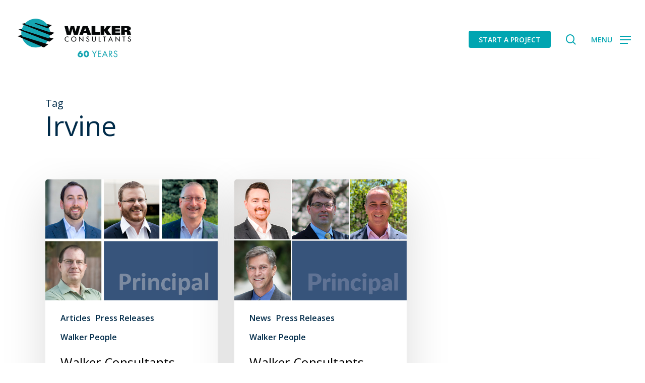

--- FILE ---
content_type: text/html; charset=UTF-8
request_url: https://walkerconsultants.com/blog/tag/irvine/
body_size: 22550
content:
<!doctype html>
<html lang="en-US" prefix="og: https://ogp.me/ns#" class="no-js">
<head>

<!-- Google Tag Manager -->
<script>(function(w,d,s,l,i){w[l]=w[l]||[];w[l].push({'gtm.start':new Date().getTime(),event:'gtm.js'});var f=d.getElementsByTagName(s)[0],j=d.createElement(s),dl=l!='dataLayer'?'&l='+l:'';j.async=true;j.src='https://www.googletagmanager.com/gtm.js?id='+i+dl;f.parentNode.insertBefore(j,f);})(window,document,'script','dataLayer','GTM-PL2CXT9');</script>
<!-- End Google Tag Manager -->


	<meta charset="UTF-8">
	<meta name="viewport" content="width=device-width, initial-scale=1, maximum-scale=1, user-scalable=0" />	<style>img:is([sizes="auto" i], [sizes^="auto," i]) { contain-intrinsic-size: 3000px 1500px }</style>
	
<!-- Google Tag Manager for WordPress by gtm4wp.com -->
<script data-cfasync="false" data-pagespeed-no-defer>
	var gtm4wp_datalayer_name = "dataLayer";
	var dataLayer = dataLayer || [];
</script>
<!-- End Google Tag Manager for WordPress by gtm4wp.com -->
<!-- Search Engine Optimization by Rank Math - https://rankmath.com/ -->
<title>Irvine Archives - Walker Consultants</title>
<meta name="robots" content="index, follow, max-snippet:-1, max-video-preview:-1, max-image-preview:large"/>
<link rel="canonical" href="https://walkerconsultants.com/blog/tag/irvine/" />
<meta property="og:locale" content="en_US" />
<meta property="og:type" content="article" />
<meta property="og:title" content="Irvine Archives - Walker Consultants" />
<meta property="og:url" content="https://walkerconsultants.com/blog/tag/irvine/" />
<meta property="og:site_name" content="Walker Consultants" />
<meta property="article:publisher" content="https://www.facebook.com/ask.us.WalkerConsultants/" />
<meta name="twitter:card" content="summary_large_image" />
<meta name="twitter:title" content="Irvine Archives - Walker Consultants" />
<meta name="twitter:site" content="@walkerconslts" />
<meta name="twitter:label1" content="Posts" />
<meta name="twitter:data1" content="2" />
<script type="application/ld+json" class="rank-math-schema">{"@context":"https://schema.org","@graph":[{"@type":"Organization","@id":"https://walkerconsultants.com/#organization","name":"Walker Consultants","url":"https://walkerconsultants.com","sameAs":["https://www.facebook.com/ask.us.WalkerConsultants/","https://twitter.com/walkerconslts","https://www.linkedin.com/company/walker-consultants"]},{"@type":"WebSite","@id":"https://walkerconsultants.com/#website","url":"https://walkerconsultants.com","name":"Walker Consultants","publisher":{"@id":"https://walkerconsultants.com/#organization"},"inLanguage":"en-US"},{"@type":"CollectionPage","@id":"https://walkerconsultants.com/blog/tag/irvine/#webpage","url":"https://walkerconsultants.com/blog/tag/irvine/","name":"Irvine Archives - Walker Consultants","isPartOf":{"@id":"https://walkerconsultants.com/#website"},"inLanguage":"en-US"}]}</script>
<!-- /Rank Math WordPress SEO plugin -->

<link rel='dns-prefetch' href='//fonts.googleapis.com' />
<link rel="alternate" type="application/rss+xml" title="Walker Consultants &raquo; Feed" href="https://walkerconsultants.com/feed/" />
<link rel="alternate" type="application/rss+xml" title="Walker Consultants &raquo; Comments Feed" href="https://walkerconsultants.com/comments/feed/" />
<link rel="alternate" type="application/rss+xml" title="Walker Consultants &raquo; Irvine Tag Feed" href="https://walkerconsultants.com/blog/tag/irvine/feed/" />
<script type="text/javascript">
/* <![CDATA[ */
window._wpemojiSettings = {"baseUrl":"https:\/\/s.w.org\/images\/core\/emoji\/16.0.1\/72x72\/","ext":".png","svgUrl":"https:\/\/s.w.org\/images\/core\/emoji\/16.0.1\/svg\/","svgExt":".svg","source":{"concatemoji":"https:\/\/walkerconsultants.com\/wp-includes\/js\/wp-emoji-release.min.js?ver=6.8.3"}};
/*! This file is auto-generated */
!function(s,n){var o,i,e;function c(e){try{var t={supportTests:e,timestamp:(new Date).valueOf()};sessionStorage.setItem(o,JSON.stringify(t))}catch(e){}}function p(e,t,n){e.clearRect(0,0,e.canvas.width,e.canvas.height),e.fillText(t,0,0);var t=new Uint32Array(e.getImageData(0,0,e.canvas.width,e.canvas.height).data),a=(e.clearRect(0,0,e.canvas.width,e.canvas.height),e.fillText(n,0,0),new Uint32Array(e.getImageData(0,0,e.canvas.width,e.canvas.height).data));return t.every(function(e,t){return e===a[t]})}function u(e,t){e.clearRect(0,0,e.canvas.width,e.canvas.height),e.fillText(t,0,0);for(var n=e.getImageData(16,16,1,1),a=0;a<n.data.length;a++)if(0!==n.data[a])return!1;return!0}function f(e,t,n,a){switch(t){case"flag":return n(e,"\ud83c\udff3\ufe0f\u200d\u26a7\ufe0f","\ud83c\udff3\ufe0f\u200b\u26a7\ufe0f")?!1:!n(e,"\ud83c\udde8\ud83c\uddf6","\ud83c\udde8\u200b\ud83c\uddf6")&&!n(e,"\ud83c\udff4\udb40\udc67\udb40\udc62\udb40\udc65\udb40\udc6e\udb40\udc67\udb40\udc7f","\ud83c\udff4\u200b\udb40\udc67\u200b\udb40\udc62\u200b\udb40\udc65\u200b\udb40\udc6e\u200b\udb40\udc67\u200b\udb40\udc7f");case"emoji":return!a(e,"\ud83e\udedf")}return!1}function g(e,t,n,a){var r="undefined"!=typeof WorkerGlobalScope&&self instanceof WorkerGlobalScope?new OffscreenCanvas(300,150):s.createElement("canvas"),o=r.getContext("2d",{willReadFrequently:!0}),i=(o.textBaseline="top",o.font="600 32px Arial",{});return e.forEach(function(e){i[e]=t(o,e,n,a)}),i}function t(e){var t=s.createElement("script");t.src=e,t.defer=!0,s.head.appendChild(t)}"undefined"!=typeof Promise&&(o="wpEmojiSettingsSupports",i=["flag","emoji"],n.supports={everything:!0,everythingExceptFlag:!0},e=new Promise(function(e){s.addEventListener("DOMContentLoaded",e,{once:!0})}),new Promise(function(t){var n=function(){try{var e=JSON.parse(sessionStorage.getItem(o));if("object"==typeof e&&"number"==typeof e.timestamp&&(new Date).valueOf()<e.timestamp+604800&&"object"==typeof e.supportTests)return e.supportTests}catch(e){}return null}();if(!n){if("undefined"!=typeof Worker&&"undefined"!=typeof OffscreenCanvas&&"undefined"!=typeof URL&&URL.createObjectURL&&"undefined"!=typeof Blob)try{var e="postMessage("+g.toString()+"("+[JSON.stringify(i),f.toString(),p.toString(),u.toString()].join(",")+"));",a=new Blob([e],{type:"text/javascript"}),r=new Worker(URL.createObjectURL(a),{name:"wpTestEmojiSupports"});return void(r.onmessage=function(e){c(n=e.data),r.terminate(),t(n)})}catch(e){}c(n=g(i,f,p,u))}t(n)}).then(function(e){for(var t in e)n.supports[t]=e[t],n.supports.everything=n.supports.everything&&n.supports[t],"flag"!==t&&(n.supports.everythingExceptFlag=n.supports.everythingExceptFlag&&n.supports[t]);n.supports.everythingExceptFlag=n.supports.everythingExceptFlag&&!n.supports.flag,n.DOMReady=!1,n.readyCallback=function(){n.DOMReady=!0}}).then(function(){return e}).then(function(){var e;n.supports.everything||(n.readyCallback(),(e=n.source||{}).concatemoji?t(e.concatemoji):e.wpemoji&&e.twemoji&&(t(e.twemoji),t(e.wpemoji)))}))}((window,document),window._wpemojiSettings);
/* ]]> */
</script>
<style id='wp-emoji-styles-inline-css' type='text/css'>

	img.wp-smiley, img.emoji {
		display: inline !important;
		border: none !important;
		box-shadow: none !important;
		height: 1em !important;
		width: 1em !important;
		margin: 0 0.07em !important;
		vertical-align: -0.1em !important;
		background: none !important;
		padding: 0 !important;
	}
</style>
<style id='wp-block-library-inline-css' type='text/css'>
:root{--wp-admin-theme-color:#007cba;--wp-admin-theme-color--rgb:0,124,186;--wp-admin-theme-color-darker-10:#006ba1;--wp-admin-theme-color-darker-10--rgb:0,107,161;--wp-admin-theme-color-darker-20:#005a87;--wp-admin-theme-color-darker-20--rgb:0,90,135;--wp-admin-border-width-focus:2px;--wp-block-synced-color:#7a00df;--wp-block-synced-color--rgb:122,0,223;--wp-bound-block-color:var(--wp-block-synced-color)}@media (min-resolution:192dpi){:root{--wp-admin-border-width-focus:1.5px}}.wp-element-button{cursor:pointer}:root{--wp--preset--font-size--normal:16px;--wp--preset--font-size--huge:42px}:root .has-very-light-gray-background-color{background-color:#eee}:root .has-very-dark-gray-background-color{background-color:#313131}:root .has-very-light-gray-color{color:#eee}:root .has-very-dark-gray-color{color:#313131}:root .has-vivid-green-cyan-to-vivid-cyan-blue-gradient-background{background:linear-gradient(135deg,#00d084,#0693e3)}:root .has-purple-crush-gradient-background{background:linear-gradient(135deg,#34e2e4,#4721fb 50%,#ab1dfe)}:root .has-hazy-dawn-gradient-background{background:linear-gradient(135deg,#faaca8,#dad0ec)}:root .has-subdued-olive-gradient-background{background:linear-gradient(135deg,#fafae1,#67a671)}:root .has-atomic-cream-gradient-background{background:linear-gradient(135deg,#fdd79a,#004a59)}:root .has-nightshade-gradient-background{background:linear-gradient(135deg,#330968,#31cdcf)}:root .has-midnight-gradient-background{background:linear-gradient(135deg,#020381,#2874fc)}.has-regular-font-size{font-size:1em}.has-larger-font-size{font-size:2.625em}.has-normal-font-size{font-size:var(--wp--preset--font-size--normal)}.has-huge-font-size{font-size:var(--wp--preset--font-size--huge)}.has-text-align-center{text-align:center}.has-text-align-left{text-align:left}.has-text-align-right{text-align:right}#end-resizable-editor-section{display:none}.aligncenter{clear:both}.items-justified-left{justify-content:flex-start}.items-justified-center{justify-content:center}.items-justified-right{justify-content:flex-end}.items-justified-space-between{justify-content:space-between}.screen-reader-text{border:0;clip-path:inset(50%);height:1px;margin:-1px;overflow:hidden;padding:0;position:absolute;width:1px;word-wrap:normal!important}.screen-reader-text:focus{background-color:#ddd;clip-path:none;color:#444;display:block;font-size:1em;height:auto;left:5px;line-height:normal;padding:15px 23px 14px;text-decoration:none;top:5px;width:auto;z-index:100000}html :where(.has-border-color){border-style:solid}html :where([style*=border-top-color]){border-top-style:solid}html :where([style*=border-right-color]){border-right-style:solid}html :where([style*=border-bottom-color]){border-bottom-style:solid}html :where([style*=border-left-color]){border-left-style:solid}html :where([style*=border-width]){border-style:solid}html :where([style*=border-top-width]){border-top-style:solid}html :where([style*=border-right-width]){border-right-style:solid}html :where([style*=border-bottom-width]){border-bottom-style:solid}html :where([style*=border-left-width]){border-left-style:solid}html :where(img[class*=wp-image-]){height:auto;max-width:100%}:where(figure){margin:0 0 1em}html :where(.is-position-sticky){--wp-admin--admin-bar--position-offset:var(--wp-admin--admin-bar--height,0px)}@media screen and (max-width:600px){html :where(.is-position-sticky){--wp-admin--admin-bar--position-offset:0px}}
</style>
<style id='classic-theme-styles-inline-css' type='text/css'>
/*! This file is auto-generated */
.wp-block-button__link{color:#fff;background-color:#32373c;border-radius:9999px;box-shadow:none;text-decoration:none;padding:calc(.667em + 2px) calc(1.333em + 2px);font-size:1.125em}.wp-block-file__button{background:#32373c;color:#fff;text-decoration:none}
</style>
<link rel='stylesheet' id='contact-form-7-css' href='https://walkerconsultants.com/wp-content/plugins/contact-form-7/includes/css/styles.css?ver=6.1.1' type='text/css' media='all' />
<link rel='stylesheet' id='foobox-free-min-css' href='https://walkerconsultants.com/wp-content/plugins/foobox-image-lightbox/free/css/foobox.free.min.css?ver=2.7.35' type='text/css' media='all' />
<link rel='stylesheet' id='font-awesome-css' href='https://walkerconsultants.com/wp-content/themes/salient/css/font-awesome-legacy.min.css?ver=4.7.1' type='text/css' media='all' />
<link rel='stylesheet' id='salient-grid-system-css' href='https://walkerconsultants.com/wp-content/themes/salient/css/build/grid-system.css?ver=15.0.8' type='text/css' media='all' />
<link rel='stylesheet' id='main-styles-css' href='https://walkerconsultants.com/wp-content/themes/salient/css/build/style.css?ver=15.0.8' type='text/css' media='all' />
<link rel='stylesheet' id='nectar_default_font_open_sans-css' href='https://fonts.googleapis.com/css?family=Open+Sans%3A300%2C400%2C600%2C700&#038;subset=latin%2Clatin-ext' type='text/css' media='all' />
<link rel='stylesheet' id='nectar-blog-masonry-core-css' href='https://walkerconsultants.com/wp-content/themes/salient/css/build/blog/masonry-core.css?ver=15.0.8' type='text/css' media='all' />
<link rel='stylesheet' id='responsive-css' href='https://walkerconsultants.com/wp-content/themes/salient/css/build/responsive.css?ver=15.0.8' type='text/css' media='all' />
<link rel='stylesheet' id='skin-material-css' href='https://walkerconsultants.com/wp-content/themes/salient/css/build/skin-material.css?ver=15.0.8' type='text/css' media='all' />
<link rel='stylesheet' id='salient-wp-menu-dynamic-css' href='https://walkerconsultants.com/wp-content/uploads/salient/menu-dynamic.css?ver=9723' type='text/css' media='all' />
<link rel='stylesheet' id='fancybox-css' href='https://walkerconsultants.com/wp-content/plugins/easy-fancybox/fancybox/1.5.4/jquery.fancybox.min.css?ver=6.8.3' type='text/css' media='screen' />
<style id='fancybox-inline-css' type='text/css'>
#fancybox-content{border-color:#ffffff;}#fancybox-title,#fancybox-title-float-main{color:#fff}
</style>
<link rel='stylesheet' id='dynamic-css-css' href='https://walkerconsultants.com/wp-content/themes/salient/css/salient-dynamic-styles.css?ver=91468' type='text/css' media='all' />
<style id='dynamic-css-inline-css' type='text/css'>
.archive.author .row .col.section-title span,.archive.category .row .col.section-title span,.archive.tag .row .col.section-title span,.archive.date .row .col.section-title span{padding-left:0}body.author #page-header-wrap #page-header-bg,body.category #page-header-wrap #page-header-bg,body.tag #page-header-wrap #page-header-bg,body.date #page-header-wrap #page-header-bg{height:auto;padding-top:8%;padding-bottom:8%;}.archive #page-header-wrap{height:auto;}.archive.category .row .col.section-title p,.archive.tag .row .col.section-title p{margin-top:10px;}body[data-bg-header="true"].category .container-wrap,body[data-bg-header="true"].author .container-wrap,body[data-bg-header="true"].date .container-wrap,body[data-bg-header="true"].blog .container-wrap{padding-top:4.1em!important}body[data-bg-header="true"].archive .container-wrap.meta_overlaid_blog,body[data-bg-header="true"].category .container-wrap.meta_overlaid_blog,body[data-bg-header="true"].author .container-wrap.meta_overlaid_blog,body[data-bg-header="true"].date .container-wrap.meta_overlaid_blog{padding-top:0!important;}body.archive #page-header-bg:not(.fullscreen-header) .span_6{position:relative;-webkit-transform:none;transform:none;top:0;}#header-space{background-color:#ffffff}@media only screen and (min-width:1000px){body #ajax-content-wrap.no-scroll{min-height:calc(100vh - 156px);height:calc(100vh - 156px)!important;}}@media only screen and (min-width:1000px){#page-header-wrap.fullscreen-header,#page-header-wrap.fullscreen-header #page-header-bg,html:not(.nectar-box-roll-loaded) .nectar-box-roll > #page-header-bg.fullscreen-header,.nectar_fullscreen_zoom_recent_projects,#nectar_fullscreen_rows:not(.afterLoaded) > div{height:calc(100vh - 155px);}.wpb_row.vc_row-o-full-height.top-level,.wpb_row.vc_row-o-full-height.top-level > .col.span_12{min-height:calc(100vh - 155px);}html:not(.nectar-box-roll-loaded) .nectar-box-roll > #page-header-bg.fullscreen-header{top:156px;}.nectar-slider-wrap[data-fullscreen="true"]:not(.loaded),.nectar-slider-wrap[data-fullscreen="true"]:not(.loaded) .swiper-container{height:calc(100vh - 154px)!important;}.admin-bar .nectar-slider-wrap[data-fullscreen="true"]:not(.loaded),.admin-bar .nectar-slider-wrap[data-fullscreen="true"]:not(.loaded) .swiper-container{height:calc(100vh - 154px - 32px)!important;}}.admin-bar[class*="page-template-template-no-header"] .wpb_row.vc_row-o-full-height.top-level,.admin-bar[class*="page-template-template-no-header"] .wpb_row.vc_row-o-full-height.top-level > .col.span_12{min-height:calc(100vh - 32px);}body[class*="page-template-template-no-header"] .wpb_row.vc_row-o-full-height.top-level,body[class*="page-template-template-no-header"] .wpb_row.vc_row-o-full-height.top-level > .col.span_12{min-height:100vh;}@media only screen and (max-width:999px){.using-mobile-browser #nectar_fullscreen_rows:not(.afterLoaded):not([data-mobile-disable="on"]) > div{height:calc(100vh - 126px);}.using-mobile-browser .wpb_row.vc_row-o-full-height.top-level,.using-mobile-browser .wpb_row.vc_row-o-full-height.top-level > .col.span_12,[data-permanent-transparent="1"].using-mobile-browser .wpb_row.vc_row-o-full-height.top-level,[data-permanent-transparent="1"].using-mobile-browser .wpb_row.vc_row-o-full-height.top-level > .col.span_12{min-height:calc(100vh - 126px);}html:not(.nectar-box-roll-loaded) .nectar-box-roll > #page-header-bg.fullscreen-header,.nectar_fullscreen_zoom_recent_projects,.nectar-slider-wrap[data-fullscreen="true"]:not(.loaded),.nectar-slider-wrap[data-fullscreen="true"]:not(.loaded) .swiper-container,#nectar_fullscreen_rows:not(.afterLoaded):not([data-mobile-disable="on"]) > div{height:calc(100vh - 73px);}.wpb_row.vc_row-o-full-height.top-level,.wpb_row.vc_row-o-full-height.top-level > .col.span_12{min-height:calc(100vh - 73px);}body[data-transparent-header="false"] #ajax-content-wrap.no-scroll{min-height:calc(100vh - 73px);height:calc(100vh - 73px);}}.screen-reader-text,.nectar-skip-to-content:not(:focus){border:0;clip:rect(1px,1px,1px,1px);clip-path:inset(50%);height:1px;margin:-1px;overflow:hidden;padding:0;position:absolute!important;width:1px;word-wrap:normal!important;}.row .col img:not([srcset]){width:auto;}.row .col img.img-with-animation.nectar-lazy:not([srcset]){width:100%;}
.people-card .info{padding-right:20px;}
@media screen and (max-width: 500px) {
    .people-card .info {
        padding-right:0;
    }
}
</style>
<link rel='stylesheet' id='salient-child-style-css' href='https://walkerconsultants.com/wp-content/themes/salient-child/style.css?ver=15.0.8' type='text/css' media='all' />
<link rel='stylesheet' id='stylesheet-css' href='https://walkerconsultants.com/wp-content/themes/salient-child/style.css?ver=1.0' type='text/css' media='all' />
<link rel='stylesheet' id='opensans-css' href='https://fonts.googleapis.com/css?family=Open+Sans:400,400italic,600,600italic,700,700italic|Open+Sans+Condensed:300,700' type='text/css' media='all' />
<link rel='stylesheet' id='redux-google-fonts-salient_redux-css' href='https://fonts.googleapis.com/css?family=Open+Sans%3A600%2C500%2C700%2C400&#038;ver=1755106949' type='text/css' media='all' />
<script type="text/javascript" src="https://walkerconsultants.com/wp-includes/js/jquery/jquery.min.js?ver=3.7.1" id="jquery-core-js"></script>
<script type="text/javascript" src="https://walkerconsultants.com/wp-includes/js/jquery/jquery-migrate.min.js?ver=3.4.1" id="jquery-migrate-js"></script>
<script type="text/javascript" id="dlm-public-js-extra">
/* <![CDATA[ */
var dlmVars = {"logStatus":"enabled","jsErrorLogging":{"status":"","url":"https:\/\/walkerconsultants.com\/wp-admin\/admin-ajax.php","nonce":"0e4d2e0e56","action":"log_js_errors"}};
/* ]]> */
</script>
<script type="text/javascript" src="https://walkerconsultants.com/wp-content/plugins/debug-log-manager/assets/js/public.js?ver=2.3.6" id="dlm-public-js"></script>
<script type="text/javascript" id="foobox-free-min-js-before">
/* <![CDATA[ */
/* Run FooBox FREE (v2.7.35) */
var FOOBOX = window.FOOBOX = {
	ready: true,
	disableOthers: false,
	o: {wordpress: { enabled: true }, countMessage:'image %index of %total', captions: { dataTitle: ["captionTitle","title"], dataDesc: ["captionDesc","description"] }, rel: '', excludes:'.fbx-link,.nofoobox,.nolightbox,a[href*="pinterest.com/pin/create/button/"]', affiliate : { enabled: false }},
	selectors: [
		".gallery", ".wp-block-gallery", ".wp-caption", ".wp-block-image", "a:has(img[class*=wp-image-])", ".post a:has(img[class*=wp-image-])", ".foobox"
	],
	pre: function( $ ){
		// Custom JavaScript (Pre)
		
	},
	post: function( $ ){
		// Custom JavaScript (Post)
		
		// Custom Captions Code
		
	},
	custom: function( $ ){
		// Custom Extra JS
		
	}
};
/* ]]> */
</script>
<script type="text/javascript" src="https://walkerconsultants.com/wp-content/plugins/foobox-image-lightbox/free/js/foobox.free.min.js?ver=2.7.35" id="foobox-free-min-js"></script>
<link rel="https://api.w.org/" href="https://walkerconsultants.com/wp-json/" /><link rel="alternate" title="JSON" type="application/json" href="https://walkerconsultants.com/wp-json/wp/v2/tags/388" /><link rel="EditURI" type="application/rsd+xml" title="RSD" href="https://walkerconsultants.com/xmlrpc.php?rsd" />
<meta name="generator" content="WordPress 6.8.3" />

<!-- Google Tag Manager for WordPress by gtm4wp.com -->
<!-- GTM Container placement set to automatic -->
<script data-cfasync="false" data-pagespeed-no-defer type="text/javascript">
	var dataLayer_content = {"pageTitle":"Irvine Archives - Walker Consultants","pagePostType":"post","pagePostType2":"tag-post"};
	dataLayer.push( dataLayer_content );
</script>
<script data-cfasync="false" data-pagespeed-no-defer type="text/javascript">
(function(w,d,s,l,i){w[l]=w[l]||[];w[l].push({'gtm.start':
new Date().getTime(),event:'gtm.js'});var f=d.getElementsByTagName(s)[0],
j=d.createElement(s),dl=l!='dataLayer'?'&l='+l:'';j.async=true;j.src=
'//www.googletagmanager.com/gtm.js?id='+i+dl;f.parentNode.insertBefore(j,f);
})(window,document,'script','dataLayer','GTM-T3LQ4Z5F');
</script>
<!-- End Google Tag Manager for WordPress by gtm4wp.com -->        <link rel="shortcut icon" href="https://walkerconsultants.com/wp-content/themes/salient-child/images/favicon.ico" />
        	<!-- Google Analytics -->
	<script>
	(function(i,s,o,g,r,a,m){i['GoogleAnalyticsObject']=r;i[r]=i[r]||function(){
	(i[r].q=i[r].q||[]).push(arguments)},i[r].l=1*new Date();a=s.createElement(o),
	m=s.getElementsByTagName(o)[0];a.async=1;a.src=g;m.parentNode.insertBefore(a,m)
	})(window,document,'script','https://www.google-analytics.com/analytics.js','ga');
	
	ga('create', 'UA-22459491-1', 'auto');
	ga('send', 'pageview');
	</script>
	<!-- End Google Analytics -->
	<script type="text/javascript"> var root = document.getElementsByTagName( "html" )[0]; root.setAttribute( "class", "js" ); </script><!-- Google Tag Manager -->
<script>(function(w,d,s,l,i){w[l]=w[l]||[];w[l].push({'gtm.start':
new Date().getTime(),event:'gtm.js'});var f=d.getElementsByTagName(s)[0],
j=d.createElement(s),dl=l!='dataLayer'?'&l='+l:'';j.async=true;j.src=
'https://www.googletagmanager.com/gtm.js?id='+i+dl;f.parentNode.insertBefore(j,f);
})(window,document,'script','dataLayer','GTM-T3LQ4Z5F');</script>
<!-- End Google Tag Manager -->
<script>
  function disableSelect2OnNoSelect2Fields() {
    document.querySelectorAll('select.no-select2').forEach(function (el) {
      if (typeof jQuery !== 'undefined' && jQuery(el).hasClass('select2-hidden-accessible')) {
        jQuery(el).select2('destroy'); // Kill it
      }
      el.classList.add('select2-disabled');
    });
  }
  window.addEventListener('load', function () {
    disableSelect2OnNoSelect2Fields();
  });
  document.addEventListener('wpcf7init', function () {
    setTimeout(disableSelect2OnNoSelect2Fields, 100); // Give Select2 time to attach first
  });
  document.addEventListener('wpcf7submit', function () {
    setTimeout(disableSelect2OnNoSelect2Fields, 100);
  });
  setTimeout(disableSelect2OnNoSelect2Fields, 1000);
</script><style type="text/css">.recentcomments a{display:inline !important;padding:0 !important;margin:0 !important;}</style><meta name="generator" content="Powered by WPBakery Page Builder - drag and drop page builder for WordPress."/>
		<style type="text/css" id="wp-custom-css">
			.grecaptcha-badge {
	visibility: hidden;
}
:root{
  --accent:#00a5b1;
  --ink:#1e1e1e;
  --muted:#6b7280;
  --card:#f8fafc;
  --radius:14px;
}
.blog-kit *{box-sizing:border-box}
.blog-kit{font-family:system-ui,-apple-system,Segoe UI,Roboto,Arial,sans-serif;color:var(--ink);line-height:1.6;max-width:900px;margin:0 auto;padding:24px}
.bk-h3{font-size:20px;margin:0 0 10px}
.bk-lead{font-size:18px;color:var(--muted)}
.bk-quote{border-left:4px solid var(--accent);background:#fff;border-radius:10px;padding:14px 18px;margin:22px 0}
.bk-quote p{margin:0;font-size:18px}
.bk-quote cite{display:block;margin-top:6px;color:var(--muted);font-style:normal;font-size:14px}
details.bk-acc{border:1px solid #e5e7eb;border-radius:12px;padding:14px 16px;background:#fff}
details.bk-acc+details.bk-acc{margin-top:12px}
details.bk-acc summary{cursor:pointer;list-style:none;font-weight:700}
details.bk-acc summary::-webkit-details-marker{display:none}
details.bk-acc[open]{border-color:var(--accent);box-shadow:0 0 0 2px #ff6a0015}
.bk-fact{margin:10px 0 0;background:#fdfdfd;border-left:3px solid var(--accent);padding:10px 12px;border-radius:8px}
.bk-hr{height:1px;background:#e5e7eb;border:0;margin:24px 0}
.bk-cta{margin:30px 0 10px;padding:20px;border-radius:var(--radius);border:1px solid #e5e7eb;background:#fff;display:grid;gap:10px;align-items:center}
@media(min-width:720px){.bk-cta{grid-template-columns:1fr auto}}
.bk-btn{display:inline-block;padding:10px 16px;border-radius:10px;background:var(--accent);color:#fff;text-decoration:none;font-weight:600}
.bk-kicker{text-transform:uppercase;letter-spacing:.08em;color:var(--muted);font-size:12px;margin-bottom:4px}





		</style>
		<noscript><style> .wpb_animate_when_almost_visible { opacity: 1; }</style></noscript>
<link rel="stylesheet" href="/wp-content/themes/salient-child/css/owl.css">

</head><body class="archive tag tag-irvine tag-388 wp-theme-salient wp-child-theme-salient-child  chrome mac webkit browser-chrome os-mac material wpb-js-composer js-comp-ver-6.9.1 vc_responsive" data-footer-reveal="false" data-footer-reveal-shadow="none" data-header-format="default" data-body-border="off" data-boxed-style="" data-header-breakpoint="1000" data-dropdown-style="minimal" data-cae="easeOutCubic" data-cad="750" data-megamenu-width="contained" data-aie="none" data-ls="fancybox" data-apte="standard" data-hhun="0" data-fancy-form-rcs="default" data-form-style="default" data-form-submit="regular" data-is="minimal" data-button-style="slightly_rounded" data-user-account-button="false" data-flex-cols="true" data-col-gap="default" data-header-inherit-rc="false" data-header-search="true" data-animated-anchors="true" data-ajax-transitions="false" data-full-width-header="true" data-slide-out-widget-area="true" data-slide-out-widget-area-style="slide-out-from-right-hover" data-user-set-ocm="1" data-loading-animation="none" data-bg-header="false" data-responsive="1" data-ext-responsive="true" data-ext-padding="90" data-header-resize="1" data-header-color="custom" data-cart="false" data-remove-m-parallax="" data-remove-m-video-bgs="" data-m-animate="0" data-force-header-trans-color="light" data-smooth-scrolling="0" data-permanent-transparent="false" >

<!-- Google Tag Manager (noscript) -->
<noscript><iframe src="https://www.googletagmanager.com/ns.html?id=GTM-PL2CXT9"height="0" width="0" style="display:none;visibility:hidden"></iframe></noscript>
<!-- End Google Tag Manager (noscript) -->

	<script type="text/javascript">
	 (function(window, document) {

		 if(navigator.userAgent.match(/(Android|iPod|iPhone|iPad|BlackBerry|IEMobile|Opera Mini)/)) {
			 document.body.className += " using-mobile-browser mobile ";
		 }

		 if( !("ontouchstart" in window) ) {

			 var body = document.querySelector("body");
			 var winW = window.innerWidth;
			 var bodyW = body.clientWidth;

			 if (winW > bodyW + 4) {
				 body.setAttribute("style", "--scroll-bar-w: " + (winW - bodyW - 4) + "px");
			 } else {
				 body.setAttribute("style", "--scroll-bar-w: 0px");
			 }
		 }

	 })(window, document);
   </script>
<!-- GTM Container placement set to automatic -->
<!-- Google Tag Manager (noscript) -->
				<noscript><iframe src="https://www.googletagmanager.com/ns.html?id=GTM-T3LQ4Z5F" height="0" width="0" style="display:none;visibility:hidden" aria-hidden="true"></iframe></noscript>
<!-- End Google Tag Manager (noscript) --><!-- Google Tag Manager (noscript) -->
<noscript><iframe src="https://www.googletagmanager.com/ns.html?id=GTM-T3LQ4Z5F"
height="0" width="0" style="display:none;visibility:hidden"></iframe></noscript>
<!-- End Google Tag Manager (noscript) -->

<script>
document.addEventListener('wpcf7mailsent', function(event) {
    // Redirect for Submit Claim form
    if (event.detail.contactFormId === '19959') {
        // Redirected thank you page
        window.location.href = '/submit-claim/thank-you';
    }
}, false);
</script><a href="#ajax-content-wrap" class="nectar-skip-to-content">Skip to main content</a><div class="ocm-effect-wrap"><div class="ocm-effect-wrap-inner">	
	<div id="header-space"  data-header-mobile-fixed='1'></div> 
	
		<div id="header-outer" data-has-menu="true" data-has-buttons="yes" data-header-button_style="default" data-using-pr-menu="false" data-mobile-fixed="1" data-ptnm="1" data-lhe="default" data-user-set-bg="#ffffff" data-format="default" data-permanent-transparent="false" data-megamenu-rt="0" data-remove-fixed="0" data-header-resize="1" data-cart="false" data-transparency-option="" data-box-shadow="large" data-shrink-num="6" data-using-secondary="0" data-using-logo="1" data-logo-height="100" data-m-logo-height="50" data-padding="28" data-full-width="true" data-condense="false" >
		
<div id="search-outer" class="nectar">
	<div id="search">
		<div class="container">
			 <div id="search-box">
				 <div class="inner-wrap">
					 <div class="col span_12">
						  <form role="search" action="https://walkerconsultants.com/" method="GET">
														 <input type="text" name="s"  value="" aria-label="Search" placeholder="Search" />
							 
						<span>Hit enter to search or ESC to close</span>
												</form>
					</div><!--/span_12-->
				</div><!--/inner-wrap-->
			 </div><!--/search-box-->
			 <div id="close"><a href="#"><span class="screen-reader-text">Close Search</span>
				<span class="close-wrap"> <span class="close-line close-line1"></span> <span class="close-line close-line2"></span> </span>				 </a></div>
		 </div><!--/container-->
	</div><!--/search-->
</div><!--/search-outer-->

<header id="top">
	<div class="container">
		<div class="row">
			<div class="col span_3">
								<a id="logo" href="https://walkerconsultants.com" data-supplied-ml-starting-dark="false" data-supplied-ml-starting="false" data-supplied-ml="false" >
					<img class="stnd skip-lazy dark-version" width="1584" height="648" alt="Walker Consultants" src="https://walkerconsultants.com/wp-content/uploads/2025/02/Walker-Consultants-60-horizontal-web.png"  />				</a>
							</div><!--/span_3-->

			<div class="col span_9 col_last">
									<div class="nectar-mobile-only mobile-header"><div class="inner"></div></div>
									<a class="mobile-search" href="#searchbox"><span class="nectar-icon icon-salient-search" aria-hidden="true"></span><span class="screen-reader-text">search</span></a>
														<div class="slide-out-widget-area-toggle mobile-icon slide-out-from-right-hover" data-custom-color="false" data-icon-animation="simple-transform">
						<div> <a href="#sidewidgetarea" aria-label="Navigation Menu" aria-expanded="false" class="closed using-label">
							<i class="label">Menu</i><span aria-hidden="true"> <i class="lines-button x2"> <i class="lines"></i> </i> </span>
						</a></div>
					</div>
				
									<nav>
													<ul class="sf-menu">
								<li id="menu-item-15885" class="menu-item menu-item-type-custom menu-item-object-custom button_solid_color_2 menu-item-15885"><a href="/contact-us/"><span class="menu-title-text">Start a Project</span></a></li>
							</ul>
													<ul class="buttons sf-menu" data-user-set-ocm="1">

								<li id="search-btn"><div><a href="#searchbox"><span class="icon-salient-search" aria-hidden="true"></span><span class="screen-reader-text">search</span></a></div> </li><li class="slide-out-widget-area-toggle" data-icon-animation="simple-transform" data-custom-color="false"><div> <a href="#sidewidgetarea" aria-label="Navigation Menu" aria-expanded="false" class="closed using-label"> <i class="label">Menu</i><span aria-hidden="true"> <i class="lines-button x2"> <i class="lines"></i> </i> </span> </a> </div></li>
							</ul>
						
					</nav>

					
				</div><!--/span_9-->

				
			</div><!--/row-->
					</div><!--/container-->
	</header>
	</div>
		<div id="ajax-content-wrap">

		<div class="row page-header-no-bg" data-alignment="left">
			<div class="container">
				<div class="col span_12 section-title">
					<span class="subheader">Tag</span>
					<h1>Irvine</h1>
									</div>
			</div>
		</div>

	
<div class="container-wrap">

	<div class="container main-content">

		
		<div class="row">

			<div class="post-area col  span_12 col_last masonry material  infinite_scroll" role="main" data-ams="8px" data-remove-post-date="0" data-remove-post-author="1" data-remove-post-comment-number="1" data-remove-post-nectar-love="1"> <div class="posts-container" data-load-animation="fade_in_from_bottom">
<article id="post-14955" class=" masonry-blog-item post-14955 post type-post status-publish format-standard has-post-thumbnail category-articles category-press-releases category-walker-people tag-austin tag-denver tag-irvine tag-minneapolis">  
    
  <div class="inner-wrap animated">
    
    <div class="post-content">

      <div class="content-inner">
        
        <a class="entire-meta-link" href="https://walkerconsultants.com/blog/2021/07/08/walker-consultants-promotes-four-principals/" aria-label="Walker Consultants Promotes Four Principals"></a>
        
        <span class="post-featured-img"><img width="544" height="382" src="https://walkerconsultants.com/wp-content/uploads/2021/07/principal_2021.jpg" class="attachment-large size-large skip-lazy wp-post-image" alt="" title="" sizes="(min-width: 1600px) 20vw, (min-width: 1300px) 25vw, (min-width: 1000px) 33.3vw, (min-width: 690px) 50vw, 100vw" decoding="async" fetchpriority="high" srcset="https://walkerconsultants.com/wp-content/uploads/2021/07/principal_2021.jpg 544w, https://walkerconsultants.com/wp-content/uploads/2021/07/principal_2021-300x211.jpg 300w, https://walkerconsultants.com/wp-content/uploads/2021/07/principal_2021-272x191.jpg 272w" /></span><span class="meta-category"><a class="articles" href="https://walkerconsultants.com/blog/category/articles/">Articles</a><a class="press-releases" href="https://walkerconsultants.com/blog/category/press-releases/">Press Releases</a><a class="walker-people" href="https://walkerconsultants.com/blog/category/culture/walker-people/">Walker People</a></span>        
        <div class="article-content-wrap">
          
          <div class="post-header">
            <h3 class="title"><a href="https://walkerconsultants.com/blog/2021/07/08/walker-consultants-promotes-four-principals/"> Walker Consultants Promotes Four Principals</a></h3>
          </div>
          
          <div class="excerpt">On July 2, Walker Consultants announced the appointment of four new company principals. Congratulations team!&hellip;</div><div class="grav-wrap"><a href="https://walkerconsultants.com/author/linda/"><img alt='Linda Ridpath' src='https://secure.gravatar.com/avatar/4f390278dc5be789c2c7be8e180703ab0c5e6f40dae18e7856e38594b3b2ebe3?s=70&#038;d=mm&#038;r=g' srcset='https://secure.gravatar.com/avatar/4f390278dc5be789c2c7be8e180703ab0c5e6f40dae18e7856e38594b3b2ebe3?s=140&#038;d=mm&#038;r=g 2x' class='avatar avatar-70 photo' height='70' width='70' decoding='async'/></a><div class="text"><a href="https://walkerconsultants.com/author/linda/" rel="author">Linda Ridpath</a><span>July 8, 2021</span></div></div>
        </div><!--article-content-wrap-->
        
      </div><!--/content-inner-->
        
    </div><!--/post-content-->
      
  </div><!--/inner-wrap-->
    
</article>
<article id="post-11189" class=" masonry-blog-item post-11189 post type-post status-publish format-standard has-post-thumbnail category-news category-press-releases category-walker-people tag-denver tag-dc tag-irvine tag-los-angeles tag-washington">  
    
  <div class="inner-wrap animated">
    
    <div class="post-content">

      <div class="content-inner">
        
        <a class="entire-meta-link" href="https://walkerconsultants.com/blog/2020/01/10/walker-consultants-promotes-four-new-principals/" aria-label="Walker Consultants Promotes Four New Principals"></a>
        
        <span class="post-featured-img"><img width="544" height="382" src="https://walkerconsultants.com/wp-content/uploads/2020/01/principal.jpg" class="attachment-large size-large skip-lazy wp-post-image" alt="" title="" sizes="(min-width: 1600px) 20vw, (min-width: 1300px) 25vw, (min-width: 1000px) 33.3vw, (min-width: 690px) 50vw, 100vw" decoding="async" srcset="https://walkerconsultants.com/wp-content/uploads/2020/01/principal.jpg 544w, https://walkerconsultants.com/wp-content/uploads/2020/01/principal-300x211.jpg 300w, https://walkerconsultants.com/wp-content/uploads/2020/01/principal-272x191.jpg 272w" /></span><span class="meta-category"><a class="news" href="https://walkerconsultants.com/blog/category/news/">News</a><a class="press-releases" href="https://walkerconsultants.com/blog/category/press-releases/">Press Releases</a><a class="walker-people" href="https://walkerconsultants.com/blog/category/culture/walker-people/">Walker People</a></span>        
        <div class="article-content-wrap">
          
          <div class="post-header">
            <h3 class="title"><a href="https://walkerconsultants.com/blog/2020/01/10/walker-consultants-promotes-four-new-principals/"> Walker Consultants Promotes Four New Principals</a></h3>
          </div>
          
          <div class="excerpt">On January 6, Walker Consultants announced the appointment of four new company principals. Congratulations team!&hellip;</div><div class="grav-wrap"><a href="https://walkerconsultants.com/author/walker-consultants/"><img alt='Walker Consultants' src='https://secure.gravatar.com/avatar/e35e952dabb867085a8d0be8c7a3b62a0cf6f6ce49dacb906b1f3ae47b68abae?s=70&#038;d=mm&#038;r=g' srcset='https://secure.gravatar.com/avatar/e35e952dabb867085a8d0be8c7a3b62a0cf6f6ce49dacb906b1f3ae47b68abae?s=140&#038;d=mm&#038;r=g 2x' class='avatar avatar-70 photo' height='70' width='70' loading='lazy' decoding='async'/></a><div class="text"><a href="https://walkerconsultants.com/author/walker-consultants/" rel="author">Walker Consultants</a><span>January 10, 2020</span></div></div>
        </div><!--article-content-wrap-->
        
      </div><!--/content-inner-->
        
    </div><!--/post-content-->
      
  </div><!--/inner-wrap-->
    
</article>
		</div>
		<!--/posts container-->

		
	</div>
	<!--/post-area-->

	
	
</div>
<!--/row-->

</div>
<!--/container-->
</div>
<!--/container-wrap-->


<div id="footer-outer" data-midnight="light" data-cols="4" data-custom-color="true" data-disable-copyright="false" data-matching-section-color="false" data-copyright-line="false" data-using-bg-img="false" data-bg-img-overlay="0.8" data-full-width="false" data-using-widget-area="true" data-link-hover="underline">
	
		
	<div id="footer-widgets" data-has-widgets="true" data-cols="4">
		
		<div class="container">
			
						
			<div class="row">
				
								
				<div class="col span_3">
					<div id="block-26" class="widget-1 widget-first widget widget_block">
<div class="wp-block-columns are-vertically-aligned-top is-layout-flex wp-container-core-columns-is-layout-9d6595d7 wp-block-columns-is-layout-flex">
<div class="wp-block-column is-vertically-aligned-top is-layout-flow wp-block-column-is-layout-flow" style="flex-basis:100%"><div class="wp-block-image">
<figure class="alignleft size-full is-resized"><img loading="lazy" decoding="async" width="1584" height="648" src="https://walkerconsultants.com/wp-content/uploads/2025/02/Walker-Consultants-60-horizontal-web.png" alt="Walker Consultants—60 Years" class="wp-image-19410" style="width:211px" srcset="https://walkerconsultants.com/wp-content/uploads/2025/02/Walker-Consultants-60-horizontal-web.png 1584w, https://walkerconsultants.com/wp-content/uploads/2025/02/Walker-Consultants-60-horizontal-web-300x123.png 300w, https://walkerconsultants.com/wp-content/uploads/2025/02/Walker-Consultants-60-horizontal-web-1024x419.png 1024w, https://walkerconsultants.com/wp-content/uploads/2025/02/Walker-Consultants-60-horizontal-web-768x314.png 768w, https://walkerconsultants.com/wp-content/uploads/2025/02/Walker-Consultants-60-horizontal-web-1536x628.png 1536w" sizes="auto, (max-width: 1584px) 100vw, 1584px" /></figure></div></div>
</div>
</div>					</div>
					
											
						<div class="col span_3">
							<div id="block-19" class="widget-1 widget-first widget widget_block">
<div class="wp-block-columns is-layout-flex wp-container-core-columns-is-layout-9d6595d7 wp-block-columns-is-layout-flex">
<div class="wp-block-column is-layout-flow wp-block-column-is-layout-flow" style="flex-basis:100%">
<div class="wp-block-group"><div class="wp-block-group__inner-container is-layout-flow wp-block-group-is-layout-flow"></div></div>
</div>
</div>
</div>								
							</div>
							
												
						
													<div class="col span_3">
								<div id="nav_menu-6" class="widget-1 widget-first widget widget_nav_menu"><div class="menu-quick-links-footer-col-2-container"><ul id="menu-quick-links-footer-col-2" class="menu"><li id="menu-item-17564" class="menu-item menu-item-type-post_type menu-item-object-page menu-item-17564"><a href="https://walkerconsultants.com/news/">News &#038; Insights</a></li>
<li id="menu-item-17563" class="menu-item menu-item-type-post_type menu-item-object-page menu-item-17563"><a href="https://walkerconsultants.com/our-work/">Our Work</a></li>
<li id="menu-item-17565" class="menu-item menu-item-type-post_type menu-item-object-page menu-item-17565"><a href="https://walkerconsultants.com/about/our-people/">Our People</a></li>
</ul></div></div>									
								</div>
														
															<div class="col span_3">
									<div id="nav_menu-8" class="widget-1 widget-first widget widget_nav_menu"><div class="menu-quick-links-footer-col-3-container"><ul id="menu-quick-links-footer-col-3" class="menu"><li id="menu-item-17562" class="menu-item menu-item-type-post_type menu-item-object-page menu-item-17562"><a href="https://walkerconsultants.com/about/firm-profile/">About Us</a></li>
<li id="menu-item-17559" class="menu-item menu-item-type-post_type menu-item-object-page menu-item-17559"><a href="https://walkerconsultants.com/contact-us/">Contact Us</a></li>
<li id="menu-item-17567" class="menu-item menu-item-type-post_type menu-item-object-page menu-item-17567"><a href="http://walkerconsultants.com/careers/join-us/">Careers</a></li>
</ul></div></div>										
									</div>
																
							</div>
													</div><!--/container-->
					</div><!--/footer-widgets-->
					
					
  <div class="row" id="copyright" data-layout="default">
	
	<div class="container">
	   
				<div class="col span_5">
		   
			<p>&copy; 2025 Walker Consultants. View our <a href="/privacy-policy/">Privacy Policy</a></p>
		</div><!--/span_5-->
			   
	  <div class="col span_7 col_last">
      <ul class="social">
        <li><a target="_blank" rel="noopener" href="https://www.facebook.com/ask.us.WalkerConsultants/"><span class="screen-reader-text">facebook</span><i class="fa fa-facebook" aria-hidden="true"></i></a></li><li><a target="_blank" rel="noopener" href="https://www.linkedin.com/company/walker-consultants/"><span class="screen-reader-text">linkedin</span><i class="fa fa-linkedin" aria-hidden="true"></i></a></li><li><a target="_blank" rel="noopener" href="https://www.youtube.com/@walkerconsultants"><span class="screen-reader-text">youtube</span><i class="fa fa-youtube-play" aria-hidden="true"></i></a></li>      </ul>
	  </div><!--/span_7-->
    
	  	
	</div><!--/container-->
  </div><!--/row-->
		
</div><!--/footer-outer-->


	<div id="slide-out-widget-area-bg" class="slide-out-from-right-hover dark">
				</div>

		<div id="slide-out-widget-area" class="slide-out-from-right-hover" data-dropdown-func="separate-dropdown-parent-link" data-back-txt="Back">

			<div class="inner-wrap">
			<div class="inner" data-prepend-menu-mobile="true">

				<a class="slide_out_area_close" href="#"><span class="screen-reader-text">Close Menu</span>
					<span class="close-wrap"> <span class="close-line close-line1"></span> <span class="close-line close-line2"></span> </span>				</a>


									<div class="off-canvas-menu-container mobile-only" role="navigation">

						
						<ul class="menu">
							<li class="menu-item menu-item-type-custom menu-item-object-custom menu-item-15885"><a href="/contact-us/">Start a Project</a></li>

						</ul>

						<ul class="menu secondary-header-items">
													</ul>
					</div>
										<div class="off-canvas-menu-container" role="navigation">
						<ul class="menu">
							<li id="menu-item-15840" class="auto-drop menu-item menu-item-type-custom menu-item-object-custom menu-item-has-children menu-item-15840"><a href="#drop">Services</a>
<ul class="sub-menu">
	<li id="menu-item-15934" class="menu-item menu-item-type-post_type menu-item-object-service menu-item-15934"><a href="https://walkerconsultants.com/service/parking-design/">Parking Design</a></li>
	<li id="menu-item-15949" class="menu-item menu-item-type-post_type menu-item-object-service menu-item-has-children menu-item-15949"><a href="https://walkerconsultants.com/service/planning-mobility/">Planning, Operations &#038; Technology</a>
	<ul class="sub-menu">
		<li id="menu-item-16988" class="menu-item menu-item-type-post_type menu-item-object-service menu-item-16988"><a href="https://walkerconsultants.com/service/planning-mobility/planning/">Planning</a></li>
		<li id="menu-item-17013" class="menu-item menu-item-type-post_type menu-item-object-service menu-item-17013"><a href="https://walkerconsultants.com/service/planning-mobility/operations-technology/">Operations &#038; Technology</a></li>
		<li id="menu-item-16986" class="menu-item menu-item-type-post_type menu-item-object-service menu-item-16986"><a href="https://walkerconsultants.com/service/planning-mobility/curb-management/">Curb Management</a></li>
		<li id="menu-item-16987" class="menu-item menu-item-type-post_type menu-item-object-service menu-item-16987"><a href="https://walkerconsultants.com/service/planning-mobility/financial-feasibility/">Financial Feasibility</a></li>
	</ul>
</li>
	<li id="menu-item-18553" class="menu-item menu-item-type-post_type menu-item-object-service menu-item-has-children menu-item-18553"><a href="https://walkerconsultants.com/service/solutions-for-structures/">Solutions for Structures</a>
	<ul class="sub-menu">
		<li id="menu-item-18563" class="menu-item menu-item-type-post_type menu-item-object-service menu-item-18563"><a href="https://walkerconsultants.com/service/solutions-for-structures/building-envelope-for-existing-structures/">Building Envelope for Existing Structures</a></li>
		<li id="menu-item-18565" class="menu-item menu-item-type-post_type menu-item-object-service menu-item-18565"><a href="https://walkerconsultants.com/service/solutions-for-structures/building-envelope-for-new-construction/">Building Envelope for New Construction</a></li>
		<li id="menu-item-18562" class="menu-item menu-item-type-post_type menu-item-object-service menu-item-18562"><a href="https://walkerconsultants.com/service/solutions-for-structures/forensic-investigation/">Forensic Investigation</a></li>
		<li id="menu-item-18561" class="menu-item menu-item-type-post_type menu-item-object-service menu-item-18561"><a href="https://walkerconsultants.com/service/solutions-for-structures/litigation-support/">Litigation Support and Expert Testimony</a></li>
		<li id="menu-item-18559" class="menu-item menu-item-type-post_type menu-item-object-service menu-item-18559"><a href="https://walkerconsultants.com/service/solutions-for-structures/mepandverticaltransportationconsulting/">MEP Consulting</a></li>
		<li id="menu-item-18560" class="menu-item menu-item-type-post_type menu-item-object-service menu-item-18560"><a href="https://walkerconsultants.com/service/solutions-for-structures/parking-structure-restoration/">Parking Structure Restoration</a></li>
		<li id="menu-item-18564" class="menu-item menu-item-type-post_type menu-item-object-service menu-item-18564"><a href="https://walkerconsultants.com/service/solutions-for-structures/property-condition-assessment/">Property Condition Assessment</a></li>
		<li id="menu-item-18558" class="menu-item menu-item-type-post_type menu-item-object-service menu-item-18558"><a href="https://walkerconsultants.com/service/solutions-for-structures/restoration-consulting/">Restoration Consulting</a></li>
		<li id="menu-item-18557" class="menu-item menu-item-type-post_type menu-item-object-service menu-item-18557"><a href="https://walkerconsultants.com/service/solutions-for-structures/structural-engineering/">Structural Engineering</a></li>
		<li id="menu-item-20302" class="menu-item menu-item-type-post_type menu-item-object-service menu-item-20302"><a href="https://walkerconsultants.com/service/solutions-for-structures/vertical-transportation-consulting/">Vertical Transportation Consulting</a></li>
	</ul>
</li>
</ul>
</li>
<li id="menu-item-15847" class="auto-drop menu-item menu-item-type-custom menu-item-object-custom menu-item-has-children menu-item-15847"><a href="#drop">Markets</a>
<ul class="sub-menu">
	<li id="menu-item-15961" class="menu-item menu-item-type-post_type menu-item-object-market menu-item-15961"><a href="https://walkerconsultants.com/market/aviation/">Aviation</a></li>
	<li id="menu-item-18339" class="menu-item menu-item-type-post_type menu-item-object-market menu-item-18339"><a href="https://walkerconsultants.com/market/community-associations/">Community Associations</a></li>
	<li id="menu-item-15962" class="menu-item menu-item-type-post_type menu-item-object-market menu-item-15962"><a href="https://walkerconsultants.com/market/developer-private/">Developers</a></li>
	<li id="menu-item-15963" class="menu-item menu-item-type-post_type menu-item-object-market menu-item-15963"><a href="https://walkerconsultants.com/market/education/">Education</a></li>
	<li id="menu-item-15964" class="menu-item menu-item-type-post_type menu-item-object-market menu-item-15964"><a href="https://walkerconsultants.com/market/entertainment/">Entertainment</a></li>
	<li id="menu-item-15965" class="menu-item menu-item-type-post_type menu-item-object-market menu-item-15965"><a href="https://walkerconsultants.com/market/government/">Government</a></li>
	<li id="menu-item-15966" class="menu-item menu-item-type-post_type menu-item-object-market menu-item-15966"><a href="https://walkerconsultants.com/market/healthcare/">Healthcare</a></li>
	<li id="menu-item-15969" class="menu-item menu-item-type-post_type menu-item-object-market menu-item-15969"><a href="https://walkerconsultants.com/market/retail/">Retail</a></li>
</ul>
</li>
<li id="menu-item-15843" class="menu-item menu-item-type-custom menu-item-object-custom menu-item-15843"><a href="/our-work">Our Work</a></li>
<li id="menu-item-16814" class="menu-item menu-item-type-post_type menu-item-object-page menu-item-16814"><a href="https://walkerconsultants.com/news/">News &#038; Insights</a></li>
<li id="menu-item-16023" class="menu-item menu-item-type-post_type menu-item-object-page menu-item-16023"><a href="/about/firm-profile/">About Us</a></li>
<li id="menu-item-16397" class="menu-item menu-item-type-post_type menu-item-object-page menu-item-16397"><a href="https://walkerconsultants.com/about/our-people/">Our People</a></li>
<li id="menu-item-15846" class="menu-item menu-item-type-custom menu-item-object-custom menu-item-has-children menu-item-15846"><a href="/contact/locations/">Our Offices</a>
<ul class="sub-menu">
	<li id="menu-item-16485" class="menu-item menu-item-type-post_type menu-item-object-location menu-item-16485"><a href="https://walkerconsultants.com/contact-us/locations/ann-arbor-mi/">Ann Arbor, MI</a></li>
	<li id="menu-item-17008" class="menu-item menu-item-type-post_type menu-item-object-location menu-item-17008"><a href="https://walkerconsultants.com/contact-us/locations/atlanta-east-ga/">Atlanta (East), GA</a></li>
	<li id="menu-item-16486" class="menu-item menu-item-type-post_type menu-item-object-location menu-item-16486"><a href="https://walkerconsultants.com/contact-us/locations/atlanta-ga/">Atlanta (West), GA</a></li>
	<li id="menu-item-16487" class="menu-item menu-item-type-post_type menu-item-object-location menu-item-16487"><a href="https://walkerconsultants.com/contact-us/locations/austin-tx/">Austin, TX</a></li>
	<li id="menu-item-16488" class="menu-item menu-item-type-post_type menu-item-object-location menu-item-16488"><a href="https://walkerconsultants.com/contact-us/locations/boston-ma/">Boston, MA</a></li>
	<li id="menu-item-16489" class="menu-item menu-item-type-post_type menu-item-object-location menu-item-16489"><a href="https://walkerconsultants.com/contact-us/locations/charlotte-nc/">Charlotte, NC</a></li>
	<li id="menu-item-16490" class="menu-item menu-item-type-post_type menu-item-object-location menu-item-16490"><a href="https://walkerconsultants.com/contact-us/locations/chicago-il/">Chicago (Loop), IL</a></li>
	<li id="menu-item-16491" class="menu-item menu-item-type-post_type menu-item-object-location menu-item-16491"><a href="https://walkerconsultants.com/contact-us/locations/chicago-west-il/">Chicago (West), IL – HQ</a></li>
	<li id="menu-item-16492" class="menu-item menu-item-type-post_type menu-item-object-location menu-item-16492"><a href="https://walkerconsultants.com/contact-us/locations/dallas-tx/">Dallas, TX</a></li>
	<li id="menu-item-16493" class="menu-item menu-item-type-post_type menu-item-object-location menu-item-16493"><a href="https://walkerconsultants.com/contact-us/locations/denver-co/">Denver, CO</a></li>
	<li id="menu-item-16494" class="menu-item menu-item-type-post_type menu-item-object-location menu-item-16494"><a href="https://walkerconsultants.com/contact-us/locations/fort-lauderdale/">Fort Lauderdale, FL</a></li>
	<li id="menu-item-16495" class="menu-item menu-item-type-post_type menu-item-object-location menu-item-16495"><a href="https://walkerconsultants.com/contact-us/locations/houston-tx/">Houston (East), TX</a></li>
	<li id="menu-item-16496" class="menu-item menu-item-type-post_type menu-item-object-location menu-item-16496"><a href="https://walkerconsultants.com/contact-us/locations/houston-galleria-tx/">Houston (West), TX</a></li>
	<li id="menu-item-16497" class="menu-item menu-item-type-post_type menu-item-object-location menu-item-16497"><a href="https://walkerconsultants.com/contact-us/locations/indianapolis-in/">Indianapolis, IN</a></li>
	<li id="menu-item-16498" class="menu-item menu-item-type-post_type menu-item-object-location menu-item-16498"><a href="https://walkerconsultants.com/contact-us/locations/irvine-ca/">Irvine, CA</a></li>
	<li id="menu-item-16499" class="menu-item menu-item-type-post_type menu-item-object-location menu-item-16499"><a href="https://walkerconsultants.com/contact-us/locations/kalamazoo-mi/">Kalamazoo, MI</a></li>
	<li id="menu-item-19739" class="menu-item menu-item-type-post_type menu-item-object-location menu-item-19739"><a href="https://walkerconsultants.com/contact-us/locations/kansas-city-mo/">Kansas City, KS</a></li>
	<li id="menu-item-16500" class="menu-item menu-item-type-post_type menu-item-object-location menu-item-16500"><a href="https://walkerconsultants.com/contact-us/locations/los-angeles-ca/">Los Angeles, CA</a></li>
	<li id="menu-item-16501" class="menu-item menu-item-type-post_type menu-item-object-location menu-item-16501"><a href="https://walkerconsultants.com/contact-us/locations/minneapolis-mn/">Minneapolis, MN</a></li>
	<li id="menu-item-20228" class="menu-item menu-item-type-post_type menu-item-object-location menu-item-20228"><a href="https://walkerconsultants.com/contact-us/locations/nashville-tennessee/">Nashville, TN</a></li>
	<li id="menu-item-16503" class="menu-item menu-item-type-post_type menu-item-object-location menu-item-16503"><a href="https://walkerconsultants.com/contact-us/locations/new-york-ny/">New York, NY</a></li>
	<li id="menu-item-16504" class="menu-item menu-item-type-post_type menu-item-object-location menu-item-16504"><a href="https://walkerconsultants.com/contact-us/locations/philadelphia-pa/">Philadelphia, PA</a></li>
	<li id="menu-item-16505" class="menu-item menu-item-type-post_type menu-item-object-location menu-item-16505"><a href="https://walkerconsultants.com/contact-us/locations/phoenix-az/">Phoenix, AZ</a></li>
	<li id="menu-item-16506" class="menu-item menu-item-type-post_type menu-item-object-location menu-item-16506"><a href="https://walkerconsultants.com/contact-us/locations/pittsburgh-pa/">Pittsburgh, PA</a></li>
	<li id="menu-item-19492" class="menu-item menu-item-type-post_type menu-item-object-location menu-item-19492"><a href="https://walkerconsultants.com/contact-us/locations/salt-lake-city-ut/">Salt Lake City, UT</a></li>
	<li id="menu-item-16507" class="menu-item menu-item-type-post_type menu-item-object-location menu-item-16507"><a href="https://walkerconsultants.com/contact-us/locations/san-francisco-ca/">San Francisco, CA</a></li>
	<li id="menu-item-16508" class="menu-item menu-item-type-post_type menu-item-object-location menu-item-16508"><a href="https://walkerconsultants.com/contact-us/locations/seattle-wa/">Seattle, WA</a></li>
	<li id="menu-item-16509" class="menu-item menu-item-type-post_type menu-item-object-location menu-item-16509"><a href="https://walkerconsultants.com/contact-us/locations/tampa-fl-hq/">Tampa, FL</a></li>
	<li id="menu-item-16510" class="menu-item menu-item-type-post_type menu-item-object-location menu-item-16510"><a href="https://walkerconsultants.com/contact-us/locations/washington-dc/">Washington, DC</a></li>
</ul>
</li>
<li id="menu-item-15844" class="menu-item menu-item-type-custom menu-item-object-custom menu-item-15844"><a href="/contact/contact-us/">Contact Us</a></li>
<li id="menu-item-15845" class="menu-item menu-item-type-custom menu-item-object-custom menu-item-has-children menu-item-15845"><a href="/careers/join-us/">Careers</a>
<ul class="sub-menu">
	<li id="menu-item-16791" class="menu-item menu-item-type-post_type menu-item-object-page menu-item-16791"><a href="https://walkerconsultants.com/careers/open-positions/">Open Positions</a></li>
	<li id="menu-item-16398" class="menu-item menu-item-type-post_type menu-item-object-page menu-item-16398"><a href="https://walkerconsultants.com/careers/benefits/">Benefits</a></li>
</ul>
</li>

						</ul>
					</div>

					
				</div>

				<div class="bottom-meta-wrap"></div><!--/bottom-meta-wrap--></div> <!--/inner-wrap-->
				</div>
		
</div> <!--/ajax-content-wrap-->

	<a id="to-top" href="#" class="
		"><i class="fa fa-angle-up"></i></a>
	</div></div><!--/ocm-effect-wrap--><script type="speculationrules">
{"prefetch":[{"source":"document","where":{"and":[{"href_matches":"\/*"},{"not":{"href_matches":["\/wp-*.php","\/wp-admin\/*","\/wp-content\/uploads\/*","\/wp-content\/*","\/wp-content\/plugins\/*","\/wp-content\/themes\/salient-child\/*","\/wp-content\/themes\/salient\/*","\/*\\?(.+)"]}},{"not":{"selector_matches":"a[rel~=\"nofollow\"]"}},{"not":{"selector_matches":".no-prefetch, .no-prefetch a"}}]},"eagerness":"conservative"}]}
</script>
<style id='wp-block-image-inline-css' type='text/css'>
.wp-block-image>a,.wp-block-image>figure>a{display:inline-block}.wp-block-image img{box-sizing:border-box;height:auto;max-width:100%;vertical-align:bottom}@media not (prefers-reduced-motion){.wp-block-image img.hide{visibility:hidden}.wp-block-image img.show{animation:show-content-image .4s}}.wp-block-image[style*=border-radius] img,.wp-block-image[style*=border-radius]>a{border-radius:inherit}.wp-block-image.has-custom-border img{box-sizing:border-box}.wp-block-image.aligncenter{text-align:center}.wp-block-image.alignfull>a,.wp-block-image.alignwide>a{width:100%}.wp-block-image.alignfull img,.wp-block-image.alignwide img{height:auto;width:100%}.wp-block-image .aligncenter,.wp-block-image .alignleft,.wp-block-image .alignright,.wp-block-image.aligncenter,.wp-block-image.alignleft,.wp-block-image.alignright{display:table}.wp-block-image .aligncenter>figcaption,.wp-block-image .alignleft>figcaption,.wp-block-image .alignright>figcaption,.wp-block-image.aligncenter>figcaption,.wp-block-image.alignleft>figcaption,.wp-block-image.alignright>figcaption{caption-side:bottom;display:table-caption}.wp-block-image .alignleft{float:left;margin:.5em 1em .5em 0}.wp-block-image .alignright{float:right;margin:.5em 0 .5em 1em}.wp-block-image .aligncenter{margin-left:auto;margin-right:auto}.wp-block-image :where(figcaption){margin-bottom:1em;margin-top:.5em}.wp-block-image.is-style-circle-mask img{border-radius:9999px}@supports ((-webkit-mask-image:none) or (mask-image:none)) or (-webkit-mask-image:none){.wp-block-image.is-style-circle-mask img{border-radius:0;-webkit-mask-image:url('data:image/svg+xml;utf8,<svg viewBox="0 0 100 100" xmlns="http://www.w3.org/2000/svg"><circle cx="50" cy="50" r="50"/></svg>');mask-image:url('data:image/svg+xml;utf8,<svg viewBox="0 0 100 100" xmlns="http://www.w3.org/2000/svg"><circle cx="50" cy="50" r="50"/></svg>');mask-mode:alpha;-webkit-mask-position:center;mask-position:center;-webkit-mask-repeat:no-repeat;mask-repeat:no-repeat;-webkit-mask-size:contain;mask-size:contain}}:root :where(.wp-block-image.is-style-rounded img,.wp-block-image .is-style-rounded img){border-radius:9999px}.wp-block-image figure{margin:0}.wp-lightbox-container{display:flex;flex-direction:column;position:relative}.wp-lightbox-container img{cursor:zoom-in}.wp-lightbox-container img:hover+button{opacity:1}.wp-lightbox-container button{align-items:center;-webkit-backdrop-filter:blur(16px) saturate(180%);backdrop-filter:blur(16px) saturate(180%);background-color:#5a5a5a40;border:none;border-radius:4px;cursor:zoom-in;display:flex;height:20px;justify-content:center;opacity:0;padding:0;position:absolute;right:16px;text-align:center;top:16px;width:20px;z-index:100}@media not (prefers-reduced-motion){.wp-lightbox-container button{transition:opacity .2s ease}}.wp-lightbox-container button:focus-visible{outline:3px auto #5a5a5a40;outline:3px auto -webkit-focus-ring-color;outline-offset:3px}.wp-lightbox-container button:hover{cursor:pointer;opacity:1}.wp-lightbox-container button:focus{opacity:1}.wp-lightbox-container button:focus,.wp-lightbox-container button:hover,.wp-lightbox-container button:not(:hover):not(:active):not(.has-background){background-color:#5a5a5a40;border:none}.wp-lightbox-overlay{box-sizing:border-box;cursor:zoom-out;height:100vh;left:0;overflow:hidden;position:fixed;top:0;visibility:hidden;width:100%;z-index:100000}.wp-lightbox-overlay .close-button{align-items:center;cursor:pointer;display:flex;justify-content:center;min-height:40px;min-width:40px;padding:0;position:absolute;right:calc(env(safe-area-inset-right) + 16px);top:calc(env(safe-area-inset-top) + 16px);z-index:5000000}.wp-lightbox-overlay .close-button:focus,.wp-lightbox-overlay .close-button:hover,.wp-lightbox-overlay .close-button:not(:hover):not(:active):not(.has-background){background:none;border:none}.wp-lightbox-overlay .lightbox-image-container{height:var(--wp--lightbox-container-height);left:50%;overflow:hidden;position:absolute;top:50%;transform:translate(-50%,-50%);transform-origin:top left;width:var(--wp--lightbox-container-width);z-index:9999999999}.wp-lightbox-overlay .wp-block-image{align-items:center;box-sizing:border-box;display:flex;height:100%;justify-content:center;margin:0;position:relative;transform-origin:0 0;width:100%;z-index:3000000}.wp-lightbox-overlay .wp-block-image img{height:var(--wp--lightbox-image-height);min-height:var(--wp--lightbox-image-height);min-width:var(--wp--lightbox-image-width);width:var(--wp--lightbox-image-width)}.wp-lightbox-overlay .wp-block-image figcaption{display:none}.wp-lightbox-overlay button{background:none;border:none}.wp-lightbox-overlay .scrim{background-color:#fff;height:100%;opacity:.9;position:absolute;width:100%;z-index:2000000}.wp-lightbox-overlay.active{visibility:visible}@media not (prefers-reduced-motion){.wp-lightbox-overlay.active{animation:turn-on-visibility .25s both}.wp-lightbox-overlay.active img{animation:turn-on-visibility .35s both}.wp-lightbox-overlay.show-closing-animation:not(.active){animation:turn-off-visibility .35s both}.wp-lightbox-overlay.show-closing-animation:not(.active) img{animation:turn-off-visibility .25s both}.wp-lightbox-overlay.zoom.active{animation:none;opacity:1;visibility:visible}.wp-lightbox-overlay.zoom.active .lightbox-image-container{animation:lightbox-zoom-in .4s}.wp-lightbox-overlay.zoom.active .lightbox-image-container img{animation:none}.wp-lightbox-overlay.zoom.active .scrim{animation:turn-on-visibility .4s forwards}.wp-lightbox-overlay.zoom.show-closing-animation:not(.active){animation:none}.wp-lightbox-overlay.zoom.show-closing-animation:not(.active) .lightbox-image-container{animation:lightbox-zoom-out .4s}.wp-lightbox-overlay.zoom.show-closing-animation:not(.active) .lightbox-image-container img{animation:none}.wp-lightbox-overlay.zoom.show-closing-animation:not(.active) .scrim{animation:turn-off-visibility .4s forwards}}@keyframes show-content-image{0%{visibility:hidden}99%{visibility:hidden}to{visibility:visible}}@keyframes turn-on-visibility{0%{opacity:0}to{opacity:1}}@keyframes turn-off-visibility{0%{opacity:1;visibility:visible}99%{opacity:0;visibility:visible}to{opacity:0;visibility:hidden}}@keyframes lightbox-zoom-in{0%{transform:translate(calc((-100vw + var(--wp--lightbox-scrollbar-width))/2 + var(--wp--lightbox-initial-left-position)),calc(-50vh + var(--wp--lightbox-initial-top-position))) scale(var(--wp--lightbox-scale))}to{transform:translate(-50%,-50%) scale(1)}}@keyframes lightbox-zoom-out{0%{transform:translate(-50%,-50%) scale(1);visibility:visible}99%{visibility:visible}to{transform:translate(calc((-100vw + var(--wp--lightbox-scrollbar-width))/2 + var(--wp--lightbox-initial-left-position)),calc(-50vh + var(--wp--lightbox-initial-top-position))) scale(var(--wp--lightbox-scale));visibility:hidden}}
</style>
<style id='wp-block-columns-inline-css' type='text/css'>
.wp-block-columns{align-items:normal!important;box-sizing:border-box;display:flex;flex-wrap:wrap!important}@media (min-width:782px){.wp-block-columns{flex-wrap:nowrap!important}}.wp-block-columns.are-vertically-aligned-top{align-items:flex-start}.wp-block-columns.are-vertically-aligned-center{align-items:center}.wp-block-columns.are-vertically-aligned-bottom{align-items:flex-end}@media (max-width:781px){.wp-block-columns:not(.is-not-stacked-on-mobile)>.wp-block-column{flex-basis:100%!important}}@media (min-width:782px){.wp-block-columns:not(.is-not-stacked-on-mobile)>.wp-block-column{flex-basis:0;flex-grow:1}.wp-block-columns:not(.is-not-stacked-on-mobile)>.wp-block-column[style*=flex-basis]{flex-grow:0}}.wp-block-columns.is-not-stacked-on-mobile{flex-wrap:nowrap!important}.wp-block-columns.is-not-stacked-on-mobile>.wp-block-column{flex-basis:0;flex-grow:1}.wp-block-columns.is-not-stacked-on-mobile>.wp-block-column[style*=flex-basis]{flex-grow:0}:where(.wp-block-columns){margin-bottom:1.75em}:where(.wp-block-columns.has-background){padding:1.25em 2.375em}.wp-block-column{flex-grow:1;min-width:0;overflow-wrap:break-word;word-break:break-word}.wp-block-column.is-vertically-aligned-top{align-self:flex-start}.wp-block-column.is-vertically-aligned-center{align-self:center}.wp-block-column.is-vertically-aligned-bottom{align-self:flex-end}.wp-block-column.is-vertically-aligned-stretch{align-self:stretch}.wp-block-column.is-vertically-aligned-bottom,.wp-block-column.is-vertically-aligned-center,.wp-block-column.is-vertically-aligned-top{width:100%}
</style>
<style id='wp-block-group-inline-css' type='text/css'>
.wp-block-group{box-sizing:border-box}:where(.wp-block-group.wp-block-group-is-layout-constrained){position:relative}
</style>
<style id='global-styles-inline-css' type='text/css'>
:root{--wp--preset--aspect-ratio--square: 1;--wp--preset--aspect-ratio--4-3: 4/3;--wp--preset--aspect-ratio--3-4: 3/4;--wp--preset--aspect-ratio--3-2: 3/2;--wp--preset--aspect-ratio--2-3: 2/3;--wp--preset--aspect-ratio--16-9: 16/9;--wp--preset--aspect-ratio--9-16: 9/16;--wp--preset--color--black: #000000;--wp--preset--color--cyan-bluish-gray: #abb8c3;--wp--preset--color--white: #ffffff;--wp--preset--color--pale-pink: #f78da7;--wp--preset--color--vivid-red: #cf2e2e;--wp--preset--color--luminous-vivid-orange: #ff6900;--wp--preset--color--luminous-vivid-amber: #fcb900;--wp--preset--color--light-green-cyan: #7bdcb5;--wp--preset--color--vivid-green-cyan: #00d084;--wp--preset--color--pale-cyan-blue: #8ed1fc;--wp--preset--color--vivid-cyan-blue: #0693e3;--wp--preset--color--vivid-purple: #9b51e0;--wp--preset--gradient--vivid-cyan-blue-to-vivid-purple: linear-gradient(135deg,rgba(6,147,227,1) 0%,rgb(155,81,224) 100%);--wp--preset--gradient--light-green-cyan-to-vivid-green-cyan: linear-gradient(135deg,rgb(122,220,180) 0%,rgb(0,208,130) 100%);--wp--preset--gradient--luminous-vivid-amber-to-luminous-vivid-orange: linear-gradient(135deg,rgba(252,185,0,1) 0%,rgba(255,105,0,1) 100%);--wp--preset--gradient--luminous-vivid-orange-to-vivid-red: linear-gradient(135deg,rgba(255,105,0,1) 0%,rgb(207,46,46) 100%);--wp--preset--gradient--very-light-gray-to-cyan-bluish-gray: linear-gradient(135deg,rgb(238,238,238) 0%,rgb(169,184,195) 100%);--wp--preset--gradient--cool-to-warm-spectrum: linear-gradient(135deg,rgb(74,234,220) 0%,rgb(151,120,209) 20%,rgb(207,42,186) 40%,rgb(238,44,130) 60%,rgb(251,105,98) 80%,rgb(254,248,76) 100%);--wp--preset--gradient--blush-light-purple: linear-gradient(135deg,rgb(255,206,236) 0%,rgb(152,150,240) 100%);--wp--preset--gradient--blush-bordeaux: linear-gradient(135deg,rgb(254,205,165) 0%,rgb(254,45,45) 50%,rgb(107,0,62) 100%);--wp--preset--gradient--luminous-dusk: linear-gradient(135deg,rgb(255,203,112) 0%,rgb(199,81,192) 50%,rgb(65,88,208) 100%);--wp--preset--gradient--pale-ocean: linear-gradient(135deg,rgb(255,245,203) 0%,rgb(182,227,212) 50%,rgb(51,167,181) 100%);--wp--preset--gradient--electric-grass: linear-gradient(135deg,rgb(202,248,128) 0%,rgb(113,206,126) 100%);--wp--preset--gradient--midnight: linear-gradient(135deg,rgb(2,3,129) 0%,rgb(40,116,252) 100%);--wp--preset--font-size--small: 13px;--wp--preset--font-size--medium: 20px;--wp--preset--font-size--large: 36px;--wp--preset--font-size--x-large: 42px;--wp--preset--spacing--20: 0.44rem;--wp--preset--spacing--30: 0.67rem;--wp--preset--spacing--40: 1rem;--wp--preset--spacing--50: 1.5rem;--wp--preset--spacing--60: 2.25rem;--wp--preset--spacing--70: 3.38rem;--wp--preset--spacing--80: 5.06rem;--wp--preset--shadow--natural: 6px 6px 9px rgba(0, 0, 0, 0.2);--wp--preset--shadow--deep: 12px 12px 50px rgba(0, 0, 0, 0.4);--wp--preset--shadow--sharp: 6px 6px 0px rgba(0, 0, 0, 0.2);--wp--preset--shadow--outlined: 6px 6px 0px -3px rgba(255, 255, 255, 1), 6px 6px rgba(0, 0, 0, 1);--wp--preset--shadow--crisp: 6px 6px 0px rgba(0, 0, 0, 1);}:where(.is-layout-flex){gap: 0.5em;}:where(.is-layout-grid){gap: 0.5em;}body .is-layout-flex{display: flex;}.is-layout-flex{flex-wrap: wrap;align-items: center;}.is-layout-flex > :is(*, div){margin: 0;}body .is-layout-grid{display: grid;}.is-layout-grid > :is(*, div){margin: 0;}:where(.wp-block-columns.is-layout-flex){gap: 2em;}:where(.wp-block-columns.is-layout-grid){gap: 2em;}:where(.wp-block-post-template.is-layout-flex){gap: 1.25em;}:where(.wp-block-post-template.is-layout-grid){gap: 1.25em;}.has-black-color{color: var(--wp--preset--color--black) !important;}.has-cyan-bluish-gray-color{color: var(--wp--preset--color--cyan-bluish-gray) !important;}.has-white-color{color: var(--wp--preset--color--white) !important;}.has-pale-pink-color{color: var(--wp--preset--color--pale-pink) !important;}.has-vivid-red-color{color: var(--wp--preset--color--vivid-red) !important;}.has-luminous-vivid-orange-color{color: var(--wp--preset--color--luminous-vivid-orange) !important;}.has-luminous-vivid-amber-color{color: var(--wp--preset--color--luminous-vivid-amber) !important;}.has-light-green-cyan-color{color: var(--wp--preset--color--light-green-cyan) !important;}.has-vivid-green-cyan-color{color: var(--wp--preset--color--vivid-green-cyan) !important;}.has-pale-cyan-blue-color{color: var(--wp--preset--color--pale-cyan-blue) !important;}.has-vivid-cyan-blue-color{color: var(--wp--preset--color--vivid-cyan-blue) !important;}.has-vivid-purple-color{color: var(--wp--preset--color--vivid-purple) !important;}.has-black-background-color{background-color: var(--wp--preset--color--black) !important;}.has-cyan-bluish-gray-background-color{background-color: var(--wp--preset--color--cyan-bluish-gray) !important;}.has-white-background-color{background-color: var(--wp--preset--color--white) !important;}.has-pale-pink-background-color{background-color: var(--wp--preset--color--pale-pink) !important;}.has-vivid-red-background-color{background-color: var(--wp--preset--color--vivid-red) !important;}.has-luminous-vivid-orange-background-color{background-color: var(--wp--preset--color--luminous-vivid-orange) !important;}.has-luminous-vivid-amber-background-color{background-color: var(--wp--preset--color--luminous-vivid-amber) !important;}.has-light-green-cyan-background-color{background-color: var(--wp--preset--color--light-green-cyan) !important;}.has-vivid-green-cyan-background-color{background-color: var(--wp--preset--color--vivid-green-cyan) !important;}.has-pale-cyan-blue-background-color{background-color: var(--wp--preset--color--pale-cyan-blue) !important;}.has-vivid-cyan-blue-background-color{background-color: var(--wp--preset--color--vivid-cyan-blue) !important;}.has-vivid-purple-background-color{background-color: var(--wp--preset--color--vivid-purple) !important;}.has-black-border-color{border-color: var(--wp--preset--color--black) !important;}.has-cyan-bluish-gray-border-color{border-color: var(--wp--preset--color--cyan-bluish-gray) !important;}.has-white-border-color{border-color: var(--wp--preset--color--white) !important;}.has-pale-pink-border-color{border-color: var(--wp--preset--color--pale-pink) !important;}.has-vivid-red-border-color{border-color: var(--wp--preset--color--vivid-red) !important;}.has-luminous-vivid-orange-border-color{border-color: var(--wp--preset--color--luminous-vivid-orange) !important;}.has-luminous-vivid-amber-border-color{border-color: var(--wp--preset--color--luminous-vivid-amber) !important;}.has-light-green-cyan-border-color{border-color: var(--wp--preset--color--light-green-cyan) !important;}.has-vivid-green-cyan-border-color{border-color: var(--wp--preset--color--vivid-green-cyan) !important;}.has-pale-cyan-blue-border-color{border-color: var(--wp--preset--color--pale-cyan-blue) !important;}.has-vivid-cyan-blue-border-color{border-color: var(--wp--preset--color--vivid-cyan-blue) !important;}.has-vivid-purple-border-color{border-color: var(--wp--preset--color--vivid-purple) !important;}.has-vivid-cyan-blue-to-vivid-purple-gradient-background{background: var(--wp--preset--gradient--vivid-cyan-blue-to-vivid-purple) !important;}.has-light-green-cyan-to-vivid-green-cyan-gradient-background{background: var(--wp--preset--gradient--light-green-cyan-to-vivid-green-cyan) !important;}.has-luminous-vivid-amber-to-luminous-vivid-orange-gradient-background{background: var(--wp--preset--gradient--luminous-vivid-amber-to-luminous-vivid-orange) !important;}.has-luminous-vivid-orange-to-vivid-red-gradient-background{background: var(--wp--preset--gradient--luminous-vivid-orange-to-vivid-red) !important;}.has-very-light-gray-to-cyan-bluish-gray-gradient-background{background: var(--wp--preset--gradient--very-light-gray-to-cyan-bluish-gray) !important;}.has-cool-to-warm-spectrum-gradient-background{background: var(--wp--preset--gradient--cool-to-warm-spectrum) !important;}.has-blush-light-purple-gradient-background{background: var(--wp--preset--gradient--blush-light-purple) !important;}.has-blush-bordeaux-gradient-background{background: var(--wp--preset--gradient--blush-bordeaux) !important;}.has-luminous-dusk-gradient-background{background: var(--wp--preset--gradient--luminous-dusk) !important;}.has-pale-ocean-gradient-background{background: var(--wp--preset--gradient--pale-ocean) !important;}.has-electric-grass-gradient-background{background: var(--wp--preset--gradient--electric-grass) !important;}.has-midnight-gradient-background{background: var(--wp--preset--gradient--midnight) !important;}.has-small-font-size{font-size: var(--wp--preset--font-size--small) !important;}.has-medium-font-size{font-size: var(--wp--preset--font-size--medium) !important;}.has-large-font-size{font-size: var(--wp--preset--font-size--large) !important;}.has-x-large-font-size{font-size: var(--wp--preset--font-size--x-large) !important;}
:where(.wp-block-columns.is-layout-flex){gap: 2em;}:where(.wp-block-columns.is-layout-grid){gap: 2em;}
</style>
<style id='core-block-supports-inline-css' type='text/css'>
.wp-container-core-columns-is-layout-9d6595d7{flex-wrap:nowrap;}
</style>
<link data-pagespeed-no-defer data-nowprocket data-wpacu-skip data-no-optimize data-noptimize rel='stylesheet' id='main-styles-non-critical-css' href='https://walkerconsultants.com/wp-content/themes/salient/css/build/style-non-critical.css?ver=15.0.8' type='text/css' media='all' />
<link data-pagespeed-no-defer data-nowprocket data-wpacu-skip data-no-optimize data-noptimize rel='stylesheet' id='fancyBox-css' href='https://walkerconsultants.com/wp-content/themes/salient/css/build/plugins/jquery.fancybox.css?ver=3.3.1' type='text/css' media='all' />
<link data-pagespeed-no-defer data-nowprocket data-wpacu-skip data-no-optimize data-noptimize rel='stylesheet' id='nectar-ocm-core-css' href='https://walkerconsultants.com/wp-content/themes/salient/css/build/off-canvas/core.css?ver=15.0.8' type='text/css' media='all' />
<link data-pagespeed-no-defer data-nowprocket data-wpacu-skip data-no-optimize data-noptimize rel='stylesheet' id='nectar-ocm-slide-out-right-hover-css' href='https://walkerconsultants.com/wp-content/themes/salient/css/build/off-canvas/slide-out-right-hover.css?ver=15.0.8' type='text/css' media='all' />
<script type="text/javascript" src="https://walkerconsultants.com/wp-includes/js/dist/hooks.min.js?ver=4d63a3d491d11ffd8ac6" id="wp-hooks-js"></script>
<script type="text/javascript" src="https://walkerconsultants.com/wp-includes/js/dist/i18n.min.js?ver=5e580eb46a90c2b997e6" id="wp-i18n-js"></script>
<script type="text/javascript" id="wp-i18n-js-after">
/* <![CDATA[ */
wp.i18n.setLocaleData( { 'text direction\u0004ltr': [ 'ltr' ] } );
/* ]]> */
</script>
<script type="text/javascript" src="https://walkerconsultants.com/wp-content/plugins/contact-form-7/includes/swv/js/index.js?ver=6.1.1" id="swv-js"></script>
<script type="text/javascript" id="contact-form-7-js-before">
/* <![CDATA[ */
var wpcf7 = {
    "api": {
        "root": "https:\/\/walkerconsultants.com\/wp-json\/",
        "namespace": "contact-form-7\/v1"
    }
};
/* ]]> */
</script>
<script type="text/javascript" src="https://walkerconsultants.com/wp-content/plugins/contact-form-7/includes/js/index.js?ver=6.1.1" id="contact-form-7-js"></script>
<script type="text/javascript" src="https://walkerconsultants.com/wp-content/plugins/duracelltomi-google-tag-manager/dist/js/gtm4wp-contact-form-7-tracker.js?ver=1.22.1" id="gtm4wp-contact-form-7-tracker-js"></script>
<script type="text/javascript" src="https://walkerconsultants.com/wp-content/plugins/duracelltomi-google-tag-manager/dist/js/gtm4wp-form-move-tracker.js?ver=1.22.1" id="gtm4wp-form-move-tracker-js"></script>
<script type="text/javascript" src="https://walkerconsultants.com/wp-content/themes/salient-child/js/fastclick.js" id="fastclick-js"></script>
<script type="text/javascript" src="https://walkerconsultants.com/wp-content/themes/salient-child/js/hoverIntent.js" id="hoverintent-js"></script>
<script type="text/javascript" src="https://walkerconsultants.com/wp-content/themes/salient-child/js/superfish.js" id="superfish-js"></script>
<script type="text/javascript" src="https://walkerconsultants.com/wp-content/themes/salient-child/js/jquery.matchHeight-min.js" id="matchheight-js"></script>
<script type="text/javascript" src="https://walkerconsultants.com/wp-content/themes/salient-child/js/owl.carousel.min.js" id="carousel-js"></script>
<script type="text/javascript" src="https://walkerconsultants.com/wp-content/themes/salient-child/js/jquery.cycle2.js" id="cycle2-js"></script>
<script type="text/javascript" src="https://walkerconsultants.com/wp-content/themes/salient-child/js/jquery.cycle2.swipe.min.js" id="cycle2-swipe-js"></script>
<script type="text/javascript" src="https://walkerconsultants.com/wp-content/themes/salient-child/js/select2.min.js" id="select2-js"></script>
<script type="text/javascript" src="https://walkerconsultants.com/wp-content/themes/salient-child/js/jquery.fitvids.js" id="fitvids-js"></script>
<script type="text/javascript" id="custom-js-extra">
/* <![CDATA[ */
var ajax_var = {"url":"https:\/\/walkerconsultants.com\/wp-admin\/admin-ajax.php","nonce":"58f9d9b1c6"};
/* ]]> */
</script>
<script type="text/javascript" src="https://walkerconsultants.com/wp-content/themes/salient-child/js/custom.js?ver=1.0" id="custom-js"></script>
<script type="text/javascript" src="https://walkerconsultants.com/wp-content/themes/salient/js/build/third-party/jquery.easing.min.js?ver=1.3" id="jquery-easing-js"></script>
<script type="text/javascript" src="https://walkerconsultants.com/wp-content/themes/salient/js/build/third-party/jquery.mousewheel.min.js?ver=3.1.13" id="jquery-mousewheel-js"></script>
<script type="text/javascript" src="https://walkerconsultants.com/wp-content/themes/salient/js/build/priority.js?ver=15.0.8" id="nectar_priority-js"></script>
<script type="text/javascript" src="https://walkerconsultants.com/wp-content/themes/salient/js/build/third-party/intersection-observer.min.js?ver=2.6.2" id="intersection-observer-js"></script>
<script type="text/javascript" src="https://walkerconsultants.com/wp-content/themes/salient/js/build/third-party/transit.min.js?ver=0.9.9" id="nectar-transit-js"></script>
<script type="text/javascript" src="https://walkerconsultants.com/wp-content/themes/salient/js/build/third-party/waypoints.js?ver=4.0.2" id="nectar-waypoints-js"></script>
<script type="text/javascript" src="https://walkerconsultants.com/wp-content/plugins/salient-portfolio/js/third-party/imagesLoaded.min.js?ver=4.1.4" id="imagesLoaded-js"></script>
<script type="text/javascript" src="https://walkerconsultants.com/wp-content/themes/salient/js/build/third-party/jquery.fancybox.min.js?ver=3.3.8" id="fancyBox-js"></script>
<script type="text/javascript" src="https://walkerconsultants.com/wp-content/themes/salient/js/build/third-party/anime.min.js?ver=4.5.1" id="anime-js"></script>
<script type="text/javascript" id="nectar-frontend-js-extra">
/* <![CDATA[ */
var nectarLove = {"ajaxurl":"https:\/\/walkerconsultants.com\/wp-admin\/admin-ajax.php","postID":"14955","rooturl":"https:\/\/walkerconsultants.com","disqusComments":"false","loveNonce":"7e70535b78","mapApiKey":"AIzaSyBf6qxX3n3uORHRCBusJ74EEdRDz8JaRW8"};
var nectarOptions = {"delay_js":"0","quick_search":"false","react_compat":"disabled","header_entrance":"false","mobile_header_format":"default","ocm_btn_position":"default","left_header_dropdown_func":"default","ajax_add_to_cart":"0","ocm_remove_ext_menu_items":"remove_images","woo_product_filter_toggle":"0","woo_sidebar_toggles":"true","woo_sticky_sidebar":"0","woo_minimal_product_hover":"default","woo_minimal_product_effect":"default","woo_related_upsell_carousel":"false","woo_product_variable_select":"default"};
var nectar_front_i18n = {"next":"Next","previous":"Previous"};
/* ]]> */
</script>
<script type="text/javascript" src="https://walkerconsultants.com/wp-content/themes/salient/js/build/init.js?ver=15.0.8" id="nectar-frontend-js"></script>
<script type="text/javascript" src="https://walkerconsultants.com/wp-content/themes/salient/js/build/third-party/infinitescroll.js?ver=1.1" id="infinite-scroll-js"></script>
<script type="text/javascript" src="https://walkerconsultants.com/wp-content/plugins/salient-portfolio/js/third-party/isotope.min.js?ver=7.6" id="isotope-js"></script>
<script type="text/javascript" src="https://walkerconsultants.com/wp-content/themes/salient/js/build/elements/nectar-blog.js?ver=15.0.8" id="nectar-masonry-blog-js"></script>
<script type="text/javascript" src="https://walkerconsultants.com/wp-content/plugins/js_composer_salient/assets/lib/flexslider/jquery.flexslider.min.js?ver=6.9.1" id="flexslider-js"></script>
<script type="text/javascript" src="https://walkerconsultants.com/wp-content/plugins/salient-core/js/third-party/touchswipe.min.js?ver=1.0" id="touchswipe-js"></script>
<script type="text/javascript" src="https://walkerconsultants.com/wp-content/plugins/easy-fancybox/vendor/purify.min.js?ver=6.8.3" id="fancybox-purify-js"></script>
<script type="text/javascript" id="jquery-fancybox-js-extra">
/* <![CDATA[ */
var efb_i18n = {"close":"Close","next":"Next","prev":"Previous","startSlideshow":"Start slideshow","toggleSize":"Toggle size"};
/* ]]> */
</script>
<script type="text/javascript" src="https://walkerconsultants.com/wp-content/plugins/easy-fancybox/fancybox/1.5.4/jquery.fancybox.min.js?ver=6.8.3" id="jquery-fancybox-js"></script>
<script type="text/javascript" id="jquery-fancybox-js-after">
/* <![CDATA[ */
var fb_timeout, fb_opts={'autoScale':true,'showCloseButton':true,'width':560,'height':340,'margin':20,'pixelRatio':'false','padding':10,'centerOnScroll':false,'enableEscapeButton':true,'speedIn':300,'speedOut':300,'overlayShow':true,'hideOnOverlayClick':true,'overlayColor':'#000','overlayOpacity':0.6,'minViewportWidth':320,'minVpHeight':320,'disableCoreLightbox':'true','enableBlockControls':'true','fancybox_openBlockControls':'true' };
if(typeof easy_fancybox_handler==='undefined'){
var easy_fancybox_handler=function(){
jQuery([".nolightbox","a.wp-block-file__button","a.pin-it-button","a[href*='pinterest.com\/pin\/create']","a[href*='facebook.com\/share']","a[href*='twitter.com\/share']"].join(',')).addClass('nofancybox');
jQuery('a.fancybox-close').on('click',function(e){e.preventDefault();jQuery.fancybox.close()});
/* IMG */
						var unlinkedImageBlocks=jQuery(".wp-block-image > img:not(.nofancybox,figure.nofancybox>img)");
						unlinkedImageBlocks.wrap(function() {
							var href = jQuery( this ).attr( "src" );
							return "<a href='" + href + "'></a>";
						});
var fb_IMG_select=jQuery('a[href*=".jpg" i]:not(.nofancybox,li.nofancybox>a,figure.nofancybox>a),area[href*=".jpg" i]:not(.nofancybox),a[href*=".png" i]:not(.nofancybox,li.nofancybox>a,figure.nofancybox>a),area[href*=".png" i]:not(.nofancybox),a[href*=".webp" i]:not(.nofancybox,li.nofancybox>a,figure.nofancybox>a),area[href*=".webp" i]:not(.nofancybox),a[href*=".jpeg" i]:not(.nofancybox,li.nofancybox>a,figure.nofancybox>a),area[href*=".jpeg" i]:not(.nofancybox)');
fb_IMG_select.addClass('fancybox image');
var fb_IMG_sections=jQuery('.gallery,.wp-block-gallery,.tiled-gallery,.wp-block-jetpack-tiled-gallery,.ngg-galleryoverview,.ngg-imagebrowser,.nextgen_pro_blog_gallery,.nextgen_pro_film,.nextgen_pro_horizontal_filmstrip,.ngg-pro-masonry-wrapper,.ngg-pro-mosaic-container,.nextgen_pro_sidescroll,.nextgen_pro_slideshow,.nextgen_pro_thumbnail_grid,.tiled-gallery');
fb_IMG_sections.each(function(){jQuery(this).find(fb_IMG_select).attr('rel','gallery-'+fb_IMG_sections.index(this));});
jQuery('a.fancybox,area.fancybox,.fancybox>a').each(function(){jQuery(this).fancybox(jQuery.extend(true,{},fb_opts,{'type':'image','transition':'elastic','transitionIn':'elastic','transitionOut':'elastic','opacity':false,'hideOnContentClick':false,'titleShow':true,'titlePosition':'over','titleFromAlt':true,'showNavArrows':true,'enableKeyboardNav':true,'cyclic':false,'mouseWheel':'true','changeSpeed':250,'changeFade':300}))});
/* Inline */
jQuery('a.fancybox-inline,area.fancybox-inline,.fancybox-inline>a').each(function(){jQuery(this).fancybox(jQuery.extend(true,{},fb_opts,{'type':'inline','autoDimensions':true,'scrolling':'auto','easingIn':'linear','opacity':false,'hideOnContentClick':false,'titleShow':false}))});
/* PDF */
jQuery('a[href*=".pdf" i],area[href*=".pdf" i]').not('.nofancybox,li.nofancybox>a').addClass('fancybox-pdf');
jQuery('a.fancybox-pdf,area.fancybox-pdf,.fancybox-pdf>a').each(function(){jQuery(this).fancybox(jQuery.extend(true,{},fb_opts,{'type':'iframe','onStart':function(a,i,o){o.type='pdf';},'width':'90%','height':'90%','padding':10,'titleShow':false,'titlePosition':'float','titleFromAlt':true,'autoDimensions':false,'scrolling':'no'}))});
/* SVG */
jQuery('a[href*=".svg" i],area[href*=".svg" i]').not('.nofancybox,li.nofancybox>a').addClass('fancybox-svg');
jQuery('a.fancybox-svg,area.fancybox-svg,.fancybox-svg>a').each(function(){jQuery(this).fancybox(jQuery.extend(true,{},fb_opts,{'type':'svg','width':0,'height':0,'padding':0,'titleShow':false,'titlePosition':'float','titleFromAlt':true,'svg':{'wmode':'opaque','allowfullscreen':true}}))});
};};
jQuery(easy_fancybox_handler);jQuery(document).on('post-load',easy_fancybox_handler);
/* ]]> */
</script>
<script type="text/javascript" src="https://walkerconsultants.com/wp-content/plugins/page-links-to/dist/new-tab.js?ver=3.3.7" id="page-links-to-js"></script>
<script type="text/javascript" src="https://www.google.com/recaptcha/api.js?render=6LefIukUAAAAAE3nf0n13NxdoEfRLyH4xJ8tDmLC&amp;ver=3.0" id="google-recaptcha-js"></script>
<script type="text/javascript" src="https://walkerconsultants.com/wp-includes/js/dist/vendor/wp-polyfill.min.js?ver=3.15.0" id="wp-polyfill-js"></script>
<script type="text/javascript" id="wpcf7-recaptcha-js-before">
/* <![CDATA[ */
var wpcf7_recaptcha = {
    "sitekey": "6LefIukUAAAAAE3nf0n13NxdoEfRLyH4xJ8tDmLC",
    "actions": {
        "homepage": "homepage",
        "contactform": "contactform"
    }
};
/* ]]> */
</script>
<script type="text/javascript" src="https://walkerconsultants.com/wp-content/plugins/contact-form-7/modules/recaptcha/index.js?ver=6.1.1" id="wpcf7-recaptcha-js"></script>

<script>
jQuery( document ).ready(function() {
	jQuery('a[href^="#drop"]').click(function(e) {
  		e.preventDefault();
  		e.stopPropagation();
  		var thisLink = jQuery(this);
		var theSpan = jQuery(thisLink.parent().find('.ocm-dropdown-arrow').last());
		theSpan.trigger('click');
		jQuery('.slide-out-from-right-hover').addClass('open');
		jQuery('.lines-button').addClass('unhidden-line')
		jQuery('.slide-out-from-right-hover').css('transform', 'translate3d(0px, 0px, 0px)');
		jQuery('.lines').css('background-color', '#ecf0f1');
	});
});
</script>


</body>
</html>

--- FILE ---
content_type: text/html; charset=utf-8
request_url: https://www.google.com/recaptcha/api2/anchor?ar=1&k=6LefIukUAAAAAE3nf0n13NxdoEfRLyH4xJ8tDmLC&co=aHR0cHM6Ly93YWxrZXJjb25zdWx0YW50cy5jb206NDQz&hl=en&v=7gg7H51Q-naNfhmCP3_R47ho&size=invisible&anchor-ms=20000&execute-ms=15000&cb=nrfo99ggwjsq
body_size: 48516
content:
<!DOCTYPE HTML><html dir="ltr" lang="en"><head><meta http-equiv="Content-Type" content="text/html; charset=UTF-8">
<meta http-equiv="X-UA-Compatible" content="IE=edge">
<title>reCAPTCHA</title>
<style type="text/css">
/* cyrillic-ext */
@font-face {
  font-family: 'Roboto';
  font-style: normal;
  font-weight: 400;
  font-stretch: 100%;
  src: url(//fonts.gstatic.com/s/roboto/v48/KFO7CnqEu92Fr1ME7kSn66aGLdTylUAMa3GUBHMdazTgWw.woff2) format('woff2');
  unicode-range: U+0460-052F, U+1C80-1C8A, U+20B4, U+2DE0-2DFF, U+A640-A69F, U+FE2E-FE2F;
}
/* cyrillic */
@font-face {
  font-family: 'Roboto';
  font-style: normal;
  font-weight: 400;
  font-stretch: 100%;
  src: url(//fonts.gstatic.com/s/roboto/v48/KFO7CnqEu92Fr1ME7kSn66aGLdTylUAMa3iUBHMdazTgWw.woff2) format('woff2');
  unicode-range: U+0301, U+0400-045F, U+0490-0491, U+04B0-04B1, U+2116;
}
/* greek-ext */
@font-face {
  font-family: 'Roboto';
  font-style: normal;
  font-weight: 400;
  font-stretch: 100%;
  src: url(//fonts.gstatic.com/s/roboto/v48/KFO7CnqEu92Fr1ME7kSn66aGLdTylUAMa3CUBHMdazTgWw.woff2) format('woff2');
  unicode-range: U+1F00-1FFF;
}
/* greek */
@font-face {
  font-family: 'Roboto';
  font-style: normal;
  font-weight: 400;
  font-stretch: 100%;
  src: url(//fonts.gstatic.com/s/roboto/v48/KFO7CnqEu92Fr1ME7kSn66aGLdTylUAMa3-UBHMdazTgWw.woff2) format('woff2');
  unicode-range: U+0370-0377, U+037A-037F, U+0384-038A, U+038C, U+038E-03A1, U+03A3-03FF;
}
/* math */
@font-face {
  font-family: 'Roboto';
  font-style: normal;
  font-weight: 400;
  font-stretch: 100%;
  src: url(//fonts.gstatic.com/s/roboto/v48/KFO7CnqEu92Fr1ME7kSn66aGLdTylUAMawCUBHMdazTgWw.woff2) format('woff2');
  unicode-range: U+0302-0303, U+0305, U+0307-0308, U+0310, U+0312, U+0315, U+031A, U+0326-0327, U+032C, U+032F-0330, U+0332-0333, U+0338, U+033A, U+0346, U+034D, U+0391-03A1, U+03A3-03A9, U+03B1-03C9, U+03D1, U+03D5-03D6, U+03F0-03F1, U+03F4-03F5, U+2016-2017, U+2034-2038, U+203C, U+2040, U+2043, U+2047, U+2050, U+2057, U+205F, U+2070-2071, U+2074-208E, U+2090-209C, U+20D0-20DC, U+20E1, U+20E5-20EF, U+2100-2112, U+2114-2115, U+2117-2121, U+2123-214F, U+2190, U+2192, U+2194-21AE, U+21B0-21E5, U+21F1-21F2, U+21F4-2211, U+2213-2214, U+2216-22FF, U+2308-230B, U+2310, U+2319, U+231C-2321, U+2336-237A, U+237C, U+2395, U+239B-23B7, U+23D0, U+23DC-23E1, U+2474-2475, U+25AF, U+25B3, U+25B7, U+25BD, U+25C1, U+25CA, U+25CC, U+25FB, U+266D-266F, U+27C0-27FF, U+2900-2AFF, U+2B0E-2B11, U+2B30-2B4C, U+2BFE, U+3030, U+FF5B, U+FF5D, U+1D400-1D7FF, U+1EE00-1EEFF;
}
/* symbols */
@font-face {
  font-family: 'Roboto';
  font-style: normal;
  font-weight: 400;
  font-stretch: 100%;
  src: url(//fonts.gstatic.com/s/roboto/v48/KFO7CnqEu92Fr1ME7kSn66aGLdTylUAMaxKUBHMdazTgWw.woff2) format('woff2');
  unicode-range: U+0001-000C, U+000E-001F, U+007F-009F, U+20DD-20E0, U+20E2-20E4, U+2150-218F, U+2190, U+2192, U+2194-2199, U+21AF, U+21E6-21F0, U+21F3, U+2218-2219, U+2299, U+22C4-22C6, U+2300-243F, U+2440-244A, U+2460-24FF, U+25A0-27BF, U+2800-28FF, U+2921-2922, U+2981, U+29BF, U+29EB, U+2B00-2BFF, U+4DC0-4DFF, U+FFF9-FFFB, U+10140-1018E, U+10190-1019C, U+101A0, U+101D0-101FD, U+102E0-102FB, U+10E60-10E7E, U+1D2C0-1D2D3, U+1D2E0-1D37F, U+1F000-1F0FF, U+1F100-1F1AD, U+1F1E6-1F1FF, U+1F30D-1F30F, U+1F315, U+1F31C, U+1F31E, U+1F320-1F32C, U+1F336, U+1F378, U+1F37D, U+1F382, U+1F393-1F39F, U+1F3A7-1F3A8, U+1F3AC-1F3AF, U+1F3C2, U+1F3C4-1F3C6, U+1F3CA-1F3CE, U+1F3D4-1F3E0, U+1F3ED, U+1F3F1-1F3F3, U+1F3F5-1F3F7, U+1F408, U+1F415, U+1F41F, U+1F426, U+1F43F, U+1F441-1F442, U+1F444, U+1F446-1F449, U+1F44C-1F44E, U+1F453, U+1F46A, U+1F47D, U+1F4A3, U+1F4B0, U+1F4B3, U+1F4B9, U+1F4BB, U+1F4BF, U+1F4C8-1F4CB, U+1F4D6, U+1F4DA, U+1F4DF, U+1F4E3-1F4E6, U+1F4EA-1F4ED, U+1F4F7, U+1F4F9-1F4FB, U+1F4FD-1F4FE, U+1F503, U+1F507-1F50B, U+1F50D, U+1F512-1F513, U+1F53E-1F54A, U+1F54F-1F5FA, U+1F610, U+1F650-1F67F, U+1F687, U+1F68D, U+1F691, U+1F694, U+1F698, U+1F6AD, U+1F6B2, U+1F6B9-1F6BA, U+1F6BC, U+1F6C6-1F6CF, U+1F6D3-1F6D7, U+1F6E0-1F6EA, U+1F6F0-1F6F3, U+1F6F7-1F6FC, U+1F700-1F7FF, U+1F800-1F80B, U+1F810-1F847, U+1F850-1F859, U+1F860-1F887, U+1F890-1F8AD, U+1F8B0-1F8BB, U+1F8C0-1F8C1, U+1F900-1F90B, U+1F93B, U+1F946, U+1F984, U+1F996, U+1F9E9, U+1FA00-1FA6F, U+1FA70-1FA7C, U+1FA80-1FA89, U+1FA8F-1FAC6, U+1FACE-1FADC, U+1FADF-1FAE9, U+1FAF0-1FAF8, U+1FB00-1FBFF;
}
/* vietnamese */
@font-face {
  font-family: 'Roboto';
  font-style: normal;
  font-weight: 400;
  font-stretch: 100%;
  src: url(//fonts.gstatic.com/s/roboto/v48/KFO7CnqEu92Fr1ME7kSn66aGLdTylUAMa3OUBHMdazTgWw.woff2) format('woff2');
  unicode-range: U+0102-0103, U+0110-0111, U+0128-0129, U+0168-0169, U+01A0-01A1, U+01AF-01B0, U+0300-0301, U+0303-0304, U+0308-0309, U+0323, U+0329, U+1EA0-1EF9, U+20AB;
}
/* latin-ext */
@font-face {
  font-family: 'Roboto';
  font-style: normal;
  font-weight: 400;
  font-stretch: 100%;
  src: url(//fonts.gstatic.com/s/roboto/v48/KFO7CnqEu92Fr1ME7kSn66aGLdTylUAMa3KUBHMdazTgWw.woff2) format('woff2');
  unicode-range: U+0100-02BA, U+02BD-02C5, U+02C7-02CC, U+02CE-02D7, U+02DD-02FF, U+0304, U+0308, U+0329, U+1D00-1DBF, U+1E00-1E9F, U+1EF2-1EFF, U+2020, U+20A0-20AB, U+20AD-20C0, U+2113, U+2C60-2C7F, U+A720-A7FF;
}
/* latin */
@font-face {
  font-family: 'Roboto';
  font-style: normal;
  font-weight: 400;
  font-stretch: 100%;
  src: url(//fonts.gstatic.com/s/roboto/v48/KFO7CnqEu92Fr1ME7kSn66aGLdTylUAMa3yUBHMdazQ.woff2) format('woff2');
  unicode-range: U+0000-00FF, U+0131, U+0152-0153, U+02BB-02BC, U+02C6, U+02DA, U+02DC, U+0304, U+0308, U+0329, U+2000-206F, U+20AC, U+2122, U+2191, U+2193, U+2212, U+2215, U+FEFF, U+FFFD;
}
/* cyrillic-ext */
@font-face {
  font-family: 'Roboto';
  font-style: normal;
  font-weight: 500;
  font-stretch: 100%;
  src: url(//fonts.gstatic.com/s/roboto/v48/KFO7CnqEu92Fr1ME7kSn66aGLdTylUAMa3GUBHMdazTgWw.woff2) format('woff2');
  unicode-range: U+0460-052F, U+1C80-1C8A, U+20B4, U+2DE0-2DFF, U+A640-A69F, U+FE2E-FE2F;
}
/* cyrillic */
@font-face {
  font-family: 'Roboto';
  font-style: normal;
  font-weight: 500;
  font-stretch: 100%;
  src: url(//fonts.gstatic.com/s/roboto/v48/KFO7CnqEu92Fr1ME7kSn66aGLdTylUAMa3iUBHMdazTgWw.woff2) format('woff2');
  unicode-range: U+0301, U+0400-045F, U+0490-0491, U+04B0-04B1, U+2116;
}
/* greek-ext */
@font-face {
  font-family: 'Roboto';
  font-style: normal;
  font-weight: 500;
  font-stretch: 100%;
  src: url(//fonts.gstatic.com/s/roboto/v48/KFO7CnqEu92Fr1ME7kSn66aGLdTylUAMa3CUBHMdazTgWw.woff2) format('woff2');
  unicode-range: U+1F00-1FFF;
}
/* greek */
@font-face {
  font-family: 'Roboto';
  font-style: normal;
  font-weight: 500;
  font-stretch: 100%;
  src: url(//fonts.gstatic.com/s/roboto/v48/KFO7CnqEu92Fr1ME7kSn66aGLdTylUAMa3-UBHMdazTgWw.woff2) format('woff2');
  unicode-range: U+0370-0377, U+037A-037F, U+0384-038A, U+038C, U+038E-03A1, U+03A3-03FF;
}
/* math */
@font-face {
  font-family: 'Roboto';
  font-style: normal;
  font-weight: 500;
  font-stretch: 100%;
  src: url(//fonts.gstatic.com/s/roboto/v48/KFO7CnqEu92Fr1ME7kSn66aGLdTylUAMawCUBHMdazTgWw.woff2) format('woff2');
  unicode-range: U+0302-0303, U+0305, U+0307-0308, U+0310, U+0312, U+0315, U+031A, U+0326-0327, U+032C, U+032F-0330, U+0332-0333, U+0338, U+033A, U+0346, U+034D, U+0391-03A1, U+03A3-03A9, U+03B1-03C9, U+03D1, U+03D5-03D6, U+03F0-03F1, U+03F4-03F5, U+2016-2017, U+2034-2038, U+203C, U+2040, U+2043, U+2047, U+2050, U+2057, U+205F, U+2070-2071, U+2074-208E, U+2090-209C, U+20D0-20DC, U+20E1, U+20E5-20EF, U+2100-2112, U+2114-2115, U+2117-2121, U+2123-214F, U+2190, U+2192, U+2194-21AE, U+21B0-21E5, U+21F1-21F2, U+21F4-2211, U+2213-2214, U+2216-22FF, U+2308-230B, U+2310, U+2319, U+231C-2321, U+2336-237A, U+237C, U+2395, U+239B-23B7, U+23D0, U+23DC-23E1, U+2474-2475, U+25AF, U+25B3, U+25B7, U+25BD, U+25C1, U+25CA, U+25CC, U+25FB, U+266D-266F, U+27C0-27FF, U+2900-2AFF, U+2B0E-2B11, U+2B30-2B4C, U+2BFE, U+3030, U+FF5B, U+FF5D, U+1D400-1D7FF, U+1EE00-1EEFF;
}
/* symbols */
@font-face {
  font-family: 'Roboto';
  font-style: normal;
  font-weight: 500;
  font-stretch: 100%;
  src: url(//fonts.gstatic.com/s/roboto/v48/KFO7CnqEu92Fr1ME7kSn66aGLdTylUAMaxKUBHMdazTgWw.woff2) format('woff2');
  unicode-range: U+0001-000C, U+000E-001F, U+007F-009F, U+20DD-20E0, U+20E2-20E4, U+2150-218F, U+2190, U+2192, U+2194-2199, U+21AF, U+21E6-21F0, U+21F3, U+2218-2219, U+2299, U+22C4-22C6, U+2300-243F, U+2440-244A, U+2460-24FF, U+25A0-27BF, U+2800-28FF, U+2921-2922, U+2981, U+29BF, U+29EB, U+2B00-2BFF, U+4DC0-4DFF, U+FFF9-FFFB, U+10140-1018E, U+10190-1019C, U+101A0, U+101D0-101FD, U+102E0-102FB, U+10E60-10E7E, U+1D2C0-1D2D3, U+1D2E0-1D37F, U+1F000-1F0FF, U+1F100-1F1AD, U+1F1E6-1F1FF, U+1F30D-1F30F, U+1F315, U+1F31C, U+1F31E, U+1F320-1F32C, U+1F336, U+1F378, U+1F37D, U+1F382, U+1F393-1F39F, U+1F3A7-1F3A8, U+1F3AC-1F3AF, U+1F3C2, U+1F3C4-1F3C6, U+1F3CA-1F3CE, U+1F3D4-1F3E0, U+1F3ED, U+1F3F1-1F3F3, U+1F3F5-1F3F7, U+1F408, U+1F415, U+1F41F, U+1F426, U+1F43F, U+1F441-1F442, U+1F444, U+1F446-1F449, U+1F44C-1F44E, U+1F453, U+1F46A, U+1F47D, U+1F4A3, U+1F4B0, U+1F4B3, U+1F4B9, U+1F4BB, U+1F4BF, U+1F4C8-1F4CB, U+1F4D6, U+1F4DA, U+1F4DF, U+1F4E3-1F4E6, U+1F4EA-1F4ED, U+1F4F7, U+1F4F9-1F4FB, U+1F4FD-1F4FE, U+1F503, U+1F507-1F50B, U+1F50D, U+1F512-1F513, U+1F53E-1F54A, U+1F54F-1F5FA, U+1F610, U+1F650-1F67F, U+1F687, U+1F68D, U+1F691, U+1F694, U+1F698, U+1F6AD, U+1F6B2, U+1F6B9-1F6BA, U+1F6BC, U+1F6C6-1F6CF, U+1F6D3-1F6D7, U+1F6E0-1F6EA, U+1F6F0-1F6F3, U+1F6F7-1F6FC, U+1F700-1F7FF, U+1F800-1F80B, U+1F810-1F847, U+1F850-1F859, U+1F860-1F887, U+1F890-1F8AD, U+1F8B0-1F8BB, U+1F8C0-1F8C1, U+1F900-1F90B, U+1F93B, U+1F946, U+1F984, U+1F996, U+1F9E9, U+1FA00-1FA6F, U+1FA70-1FA7C, U+1FA80-1FA89, U+1FA8F-1FAC6, U+1FACE-1FADC, U+1FADF-1FAE9, U+1FAF0-1FAF8, U+1FB00-1FBFF;
}
/* vietnamese */
@font-face {
  font-family: 'Roboto';
  font-style: normal;
  font-weight: 500;
  font-stretch: 100%;
  src: url(//fonts.gstatic.com/s/roboto/v48/KFO7CnqEu92Fr1ME7kSn66aGLdTylUAMa3OUBHMdazTgWw.woff2) format('woff2');
  unicode-range: U+0102-0103, U+0110-0111, U+0128-0129, U+0168-0169, U+01A0-01A1, U+01AF-01B0, U+0300-0301, U+0303-0304, U+0308-0309, U+0323, U+0329, U+1EA0-1EF9, U+20AB;
}
/* latin-ext */
@font-face {
  font-family: 'Roboto';
  font-style: normal;
  font-weight: 500;
  font-stretch: 100%;
  src: url(//fonts.gstatic.com/s/roboto/v48/KFO7CnqEu92Fr1ME7kSn66aGLdTylUAMa3KUBHMdazTgWw.woff2) format('woff2');
  unicode-range: U+0100-02BA, U+02BD-02C5, U+02C7-02CC, U+02CE-02D7, U+02DD-02FF, U+0304, U+0308, U+0329, U+1D00-1DBF, U+1E00-1E9F, U+1EF2-1EFF, U+2020, U+20A0-20AB, U+20AD-20C0, U+2113, U+2C60-2C7F, U+A720-A7FF;
}
/* latin */
@font-face {
  font-family: 'Roboto';
  font-style: normal;
  font-weight: 500;
  font-stretch: 100%;
  src: url(//fonts.gstatic.com/s/roboto/v48/KFO7CnqEu92Fr1ME7kSn66aGLdTylUAMa3yUBHMdazQ.woff2) format('woff2');
  unicode-range: U+0000-00FF, U+0131, U+0152-0153, U+02BB-02BC, U+02C6, U+02DA, U+02DC, U+0304, U+0308, U+0329, U+2000-206F, U+20AC, U+2122, U+2191, U+2193, U+2212, U+2215, U+FEFF, U+FFFD;
}
/* cyrillic-ext */
@font-face {
  font-family: 'Roboto';
  font-style: normal;
  font-weight: 900;
  font-stretch: 100%;
  src: url(//fonts.gstatic.com/s/roboto/v48/KFO7CnqEu92Fr1ME7kSn66aGLdTylUAMa3GUBHMdazTgWw.woff2) format('woff2');
  unicode-range: U+0460-052F, U+1C80-1C8A, U+20B4, U+2DE0-2DFF, U+A640-A69F, U+FE2E-FE2F;
}
/* cyrillic */
@font-face {
  font-family: 'Roboto';
  font-style: normal;
  font-weight: 900;
  font-stretch: 100%;
  src: url(//fonts.gstatic.com/s/roboto/v48/KFO7CnqEu92Fr1ME7kSn66aGLdTylUAMa3iUBHMdazTgWw.woff2) format('woff2');
  unicode-range: U+0301, U+0400-045F, U+0490-0491, U+04B0-04B1, U+2116;
}
/* greek-ext */
@font-face {
  font-family: 'Roboto';
  font-style: normal;
  font-weight: 900;
  font-stretch: 100%;
  src: url(//fonts.gstatic.com/s/roboto/v48/KFO7CnqEu92Fr1ME7kSn66aGLdTylUAMa3CUBHMdazTgWw.woff2) format('woff2');
  unicode-range: U+1F00-1FFF;
}
/* greek */
@font-face {
  font-family: 'Roboto';
  font-style: normal;
  font-weight: 900;
  font-stretch: 100%;
  src: url(//fonts.gstatic.com/s/roboto/v48/KFO7CnqEu92Fr1ME7kSn66aGLdTylUAMa3-UBHMdazTgWw.woff2) format('woff2');
  unicode-range: U+0370-0377, U+037A-037F, U+0384-038A, U+038C, U+038E-03A1, U+03A3-03FF;
}
/* math */
@font-face {
  font-family: 'Roboto';
  font-style: normal;
  font-weight: 900;
  font-stretch: 100%;
  src: url(//fonts.gstatic.com/s/roboto/v48/KFO7CnqEu92Fr1ME7kSn66aGLdTylUAMawCUBHMdazTgWw.woff2) format('woff2');
  unicode-range: U+0302-0303, U+0305, U+0307-0308, U+0310, U+0312, U+0315, U+031A, U+0326-0327, U+032C, U+032F-0330, U+0332-0333, U+0338, U+033A, U+0346, U+034D, U+0391-03A1, U+03A3-03A9, U+03B1-03C9, U+03D1, U+03D5-03D6, U+03F0-03F1, U+03F4-03F5, U+2016-2017, U+2034-2038, U+203C, U+2040, U+2043, U+2047, U+2050, U+2057, U+205F, U+2070-2071, U+2074-208E, U+2090-209C, U+20D0-20DC, U+20E1, U+20E5-20EF, U+2100-2112, U+2114-2115, U+2117-2121, U+2123-214F, U+2190, U+2192, U+2194-21AE, U+21B0-21E5, U+21F1-21F2, U+21F4-2211, U+2213-2214, U+2216-22FF, U+2308-230B, U+2310, U+2319, U+231C-2321, U+2336-237A, U+237C, U+2395, U+239B-23B7, U+23D0, U+23DC-23E1, U+2474-2475, U+25AF, U+25B3, U+25B7, U+25BD, U+25C1, U+25CA, U+25CC, U+25FB, U+266D-266F, U+27C0-27FF, U+2900-2AFF, U+2B0E-2B11, U+2B30-2B4C, U+2BFE, U+3030, U+FF5B, U+FF5D, U+1D400-1D7FF, U+1EE00-1EEFF;
}
/* symbols */
@font-face {
  font-family: 'Roboto';
  font-style: normal;
  font-weight: 900;
  font-stretch: 100%;
  src: url(//fonts.gstatic.com/s/roboto/v48/KFO7CnqEu92Fr1ME7kSn66aGLdTylUAMaxKUBHMdazTgWw.woff2) format('woff2');
  unicode-range: U+0001-000C, U+000E-001F, U+007F-009F, U+20DD-20E0, U+20E2-20E4, U+2150-218F, U+2190, U+2192, U+2194-2199, U+21AF, U+21E6-21F0, U+21F3, U+2218-2219, U+2299, U+22C4-22C6, U+2300-243F, U+2440-244A, U+2460-24FF, U+25A0-27BF, U+2800-28FF, U+2921-2922, U+2981, U+29BF, U+29EB, U+2B00-2BFF, U+4DC0-4DFF, U+FFF9-FFFB, U+10140-1018E, U+10190-1019C, U+101A0, U+101D0-101FD, U+102E0-102FB, U+10E60-10E7E, U+1D2C0-1D2D3, U+1D2E0-1D37F, U+1F000-1F0FF, U+1F100-1F1AD, U+1F1E6-1F1FF, U+1F30D-1F30F, U+1F315, U+1F31C, U+1F31E, U+1F320-1F32C, U+1F336, U+1F378, U+1F37D, U+1F382, U+1F393-1F39F, U+1F3A7-1F3A8, U+1F3AC-1F3AF, U+1F3C2, U+1F3C4-1F3C6, U+1F3CA-1F3CE, U+1F3D4-1F3E0, U+1F3ED, U+1F3F1-1F3F3, U+1F3F5-1F3F7, U+1F408, U+1F415, U+1F41F, U+1F426, U+1F43F, U+1F441-1F442, U+1F444, U+1F446-1F449, U+1F44C-1F44E, U+1F453, U+1F46A, U+1F47D, U+1F4A3, U+1F4B0, U+1F4B3, U+1F4B9, U+1F4BB, U+1F4BF, U+1F4C8-1F4CB, U+1F4D6, U+1F4DA, U+1F4DF, U+1F4E3-1F4E6, U+1F4EA-1F4ED, U+1F4F7, U+1F4F9-1F4FB, U+1F4FD-1F4FE, U+1F503, U+1F507-1F50B, U+1F50D, U+1F512-1F513, U+1F53E-1F54A, U+1F54F-1F5FA, U+1F610, U+1F650-1F67F, U+1F687, U+1F68D, U+1F691, U+1F694, U+1F698, U+1F6AD, U+1F6B2, U+1F6B9-1F6BA, U+1F6BC, U+1F6C6-1F6CF, U+1F6D3-1F6D7, U+1F6E0-1F6EA, U+1F6F0-1F6F3, U+1F6F7-1F6FC, U+1F700-1F7FF, U+1F800-1F80B, U+1F810-1F847, U+1F850-1F859, U+1F860-1F887, U+1F890-1F8AD, U+1F8B0-1F8BB, U+1F8C0-1F8C1, U+1F900-1F90B, U+1F93B, U+1F946, U+1F984, U+1F996, U+1F9E9, U+1FA00-1FA6F, U+1FA70-1FA7C, U+1FA80-1FA89, U+1FA8F-1FAC6, U+1FACE-1FADC, U+1FADF-1FAE9, U+1FAF0-1FAF8, U+1FB00-1FBFF;
}
/* vietnamese */
@font-face {
  font-family: 'Roboto';
  font-style: normal;
  font-weight: 900;
  font-stretch: 100%;
  src: url(//fonts.gstatic.com/s/roboto/v48/KFO7CnqEu92Fr1ME7kSn66aGLdTylUAMa3OUBHMdazTgWw.woff2) format('woff2');
  unicode-range: U+0102-0103, U+0110-0111, U+0128-0129, U+0168-0169, U+01A0-01A1, U+01AF-01B0, U+0300-0301, U+0303-0304, U+0308-0309, U+0323, U+0329, U+1EA0-1EF9, U+20AB;
}
/* latin-ext */
@font-face {
  font-family: 'Roboto';
  font-style: normal;
  font-weight: 900;
  font-stretch: 100%;
  src: url(//fonts.gstatic.com/s/roboto/v48/KFO7CnqEu92Fr1ME7kSn66aGLdTylUAMa3KUBHMdazTgWw.woff2) format('woff2');
  unicode-range: U+0100-02BA, U+02BD-02C5, U+02C7-02CC, U+02CE-02D7, U+02DD-02FF, U+0304, U+0308, U+0329, U+1D00-1DBF, U+1E00-1E9F, U+1EF2-1EFF, U+2020, U+20A0-20AB, U+20AD-20C0, U+2113, U+2C60-2C7F, U+A720-A7FF;
}
/* latin */
@font-face {
  font-family: 'Roboto';
  font-style: normal;
  font-weight: 900;
  font-stretch: 100%;
  src: url(//fonts.gstatic.com/s/roboto/v48/KFO7CnqEu92Fr1ME7kSn66aGLdTylUAMa3yUBHMdazQ.woff2) format('woff2');
  unicode-range: U+0000-00FF, U+0131, U+0152-0153, U+02BB-02BC, U+02C6, U+02DA, U+02DC, U+0304, U+0308, U+0329, U+2000-206F, U+20AC, U+2122, U+2191, U+2193, U+2212, U+2215, U+FEFF, U+FFFD;
}

</style>
<link rel="stylesheet" type="text/css" href="https://www.gstatic.com/recaptcha/releases/7gg7H51Q-naNfhmCP3_R47ho/styles__ltr.css">
<script nonce="CHRIj5-3rQpy0oGRgTkRZg" type="text/javascript">window['__recaptcha_api'] = 'https://www.google.com/recaptcha/api2/';</script>
<script type="text/javascript" src="https://www.gstatic.com/recaptcha/releases/7gg7H51Q-naNfhmCP3_R47ho/recaptcha__en.js" nonce="CHRIj5-3rQpy0oGRgTkRZg">
      
    </script></head>
<body><div id="rc-anchor-alert" class="rc-anchor-alert"></div>
<input type="hidden" id="recaptcha-token" value="[base64]">
<script type="text/javascript" nonce="CHRIj5-3rQpy0oGRgTkRZg">
      recaptcha.anchor.Main.init("[\x22ainput\x22,[\x22bgdata\x22,\x22\x22,\[base64]/[base64]/[base64]/[base64]/[base64]/[base64]/[base64]/[base64]/[base64]/[base64]\\u003d\x22,\[base64]\\u003d\x22,\x22bkpRw7bDrsKkb0EnW8OZwqYRw4oFw4Q0OC5FZiMQAcKGQMOXwrrDqsKpwo/Cu23DkcOHFcKdO8KhEcKcw4zDmcKcw4DCry7CmQUPJV9ebk/DlMOIe8OjIsKyHsKgwoMfCnxSX1PCmw/CiERMwozDl0R+dMK0woXDl8Kiwqd/[base64]/Cp8KZFsONGsKBwrDCvcK2w45Jw4TCncK7w7tsdcKJd8OhJcOhw6TCn07CuMO7NCzDo3vCqlwxwqjCjMKkKsODwpUzwqQeIlYywoAFBcKtw6QNNVITwoEgwobDt1jCn8K1BHwSw6jCkypmAMOuwr/DusOhwoDCpHDDpsKfXDh2wqfDjWBELMOqwopwwovCo8O8w4Viw5dhwpfChVRDUB/CicOiMyJUw63Ch8KwPxRHwprCrGbCszoePC7CoWwyGS7CvWXCiTlOEk/[base64]/[base64]/[base64]/wqrDjijCksOnw5zChgISdsOZNRTCvSMTw71yV0dSwqnDuUtDw7DCtMO/w4A3fMKBwqDDhcKaB8OKwp/CisOewrjCmzzCjXJMXUnDr8KjVUZzwr7Dg8KMwr9ewrrDpcOhwqvChWpLT0MywrQjw5zCqQcmwowUw4kXw7rDocOoRMKKUMOiwpTCqcKyw4TDvk8mw5PDk8ObWTkRP8KOJzvDs23CiiDCtsKtUMKww5LCncO8XWXCncKkw7R/EMKVw4vCjUnCt8KuPnXDlmrDjSDDu3PDt8Ouwq1Pw5DCjh/[base64]/DqDHDo8KJwo3ClRXDv8OIw4/[base64]/wq/CnxjCicOidcO4SnTDpGEuKcOJwr0Hw73DmsOfcVpZdUlEwrpYwq8sDsKTw5Idwo3DuUJZwoHCoE5fwojCuCNxZcODwqHDucKDw6/DhiB7QWjDmsOZXhh8UMKZfgDCu3XCmsOiVHbChz8eY3DDuifCmMO1wqLDhsKHDDjCljo9w5bDp2E6w7LCpcKDwoY6wrjDmA1lQFDDiMOBw7VpMsOgwrTDpnTCt8OaUjrChGdMwpvCjMKVwqt2wpg3O8KlUTxZcsKkw7gqO8KcWsO2wpLCoMOuw5PDhDpgA8KlU8KTdR/[base64]/DkHDCuMKWM2ITd3rDl3rCnHE4cn18fSfDggvDgkHDk8OdUwMld8KbwovDhlPDij3CssKew7TCn8KdwosNw78mBzDDkELCuCLDnQnDhBvCq8KEJ8K2acKWwoHDsmMmEWfCo8OTw6N7w6F9ImbCnzBiJgBRwpxqRkEYw7F/[base64]/DjwXDuF7Clg/DtDnDqkg+wq/DjCXDiMOlGQMUJMK7woRCw6QBw5LDjxUZwqpifsO+dWvClcOLJsKuTnPCn2nCuVIpMQwnAMOpH8OCw5U+w4B8GsOgwrvDqmwEZwjDs8KnwpZ2IsOUOUjDtcOKwqvCisKPwrUZwrR9Q0lYBkbCtwXCv2PCkkbCi8KpecOyV8O8VF/DqsOlag7DgVhuel3DmsKIEsOKwoNJFlwnbsOhRsKvwrYSccKCw7PDuHs2Bh3Do0J3w6xKw7LChlrDsHB6w6ppw5nCjHDCucO8a8KUwr/DlXZowqHCrWNCUsO+eUAAwq5mw5ZWwoUBwrNCQ8OUDMOJecOjZcOVEMOQwrHDj0nDunDCiMKaw4PDhcKwf0LDqBQYwprCqMOzwp/[base64]/[base64]/DrMKEI8KEWcKsIsKtYMOseCLDmgohwpZkexTCg8OBEXoGasKEXTjCuMOINsOuw67Dg8K1TVzDoMKJOz/DmcKKw4XChMOZwog1WsKfwrEFMwvCnjHCnkfCosOAScKzIcOfZEtGw7vDlQNvwovDtiBMB8Kfw6caP1B2wqjDk8OYA8KYbTMsbnnDqMOvw48lw67Dv3HCq3LCnBjDpGZRw7/DtcOPw5s/[base64]/[base64]/DoS4CdMOrw7MQJnfCgzrDlMKewoHCvMOIw75Bw6HChENxYcOmw75fw7lQwqtAwqjCqsKJdsOXwrnDrcKMD0c1aRnDoWxzFMKAwokib2c9W0LCrn/DvMKRw6AKG8Kew7gwVMOmw5TDr8KUXcK2wpQ6wpo0wpjCjUzClgXDqcOsHcKQXsKHwq/DiUVwYXE9wqHCpMO0RMOJw7wGEsKiSzzCvcKWw7/CpCbDo8K2w4PCqcOiAsO2S2cMccKwRgEhw5YPw4TDnywOw5JEw69ASCHDtcOzw7VCFsOSwonCkBh5ScOVw5bDvnjCkHYHw68mwoE4AMKjA3kVwq/Du8ONNV5zw65Yw5jDiSxew4fCrRMEXjfCrBY4SMK0wp7DuG56FcOcLBM/DMOLbVgEw4/[base64]/CncKAMMO4w5/DkgIrwo5jw4dHwpNSwrDDjlzDr2jCkS9Vw4TCjcKRwofCk3LChcO+w53DhW7CiwDCkzzDjsOJdxfDnVjDisOBworCl8KULMK2WcKDVcOcFcOuw5XDmsKLwqXCtB0BNmNeVHITKcK2WcO4wqnDj8O1wqIcwo/Dv1VqZsK+W3RCIsOLTGp+w7Y1wrQuMsKRScOEC8KYKMKfGMKuwo8seWzDkcOpw7EkesKSwrNxw4/[base64]/ChGIOwqdKw53CoxQWUcKEPsOFQ8Kew6/ClE0+N3zCjcOnwr0Qw7ZjwrXCj8KfwrxKVQsKKMKOJ8KtwpVAwp1Zwq86YsKUwolywql+wokBw4XDicOtKcK8VRV3wp/CocKqNMK1EQjCscK/w4XDpMKuw6d0XsOEw4nCgijDs8Oqw4jCnsOIHMOLwr/[base64]/[base64]/Cq8KJKh5tw4bDlMKUCXHCo8O5wobDjcO9w73CtMKtw6ECw7/DlsK/Y8OFPMKAXgPCikvDk8KAHTTCkcOWw5DDtMOlSBAVKVVdwqlHwpVjw7RlwqhYC0vDlU7Dkz7CkHw0VsOVCj8+wrU3woHDtRXCsMOqwoB2SsK1YRnDmj/CssKbUwPCpT3DqBBtG8KPQWMCG3fDnsOcwpxJwqF1CsO8w6PCqTrDncKBwoJ3wofCg3nDp0gMbxHDlUoUSMK4FMKDIsOEWMK3IMODZk/DlsKHPcO+w7jDksKcf8Oww7EzCy7CmCrDvHvClMOMw7kKNWHCjGrDngddw49dw7tgwrRZTE0Nwq4RbcKIw45nwoovLATCjMKfw6rDv8OSw78vS17Dhk0XGMOgZ8O0w5URw6nCrcObMMOEw7/DqmfCoRjCjk/[base64]/DtsOiwovDlkPCjsOfb8OkKk4XJR1OaRtPw6BeRsKgFsODw6XCv8O+w43DoBTDr8KyL0/[base64]/DpVNrw55qDMO6w6PCp0l3wp/[base64]/DtR7CgsKbwpTCqcOcw5wxwo7CljYhw5J1wrdvw48fdzPCicK1wogtwphXBhwXw5YhasORw7HDiAp+G8OWS8KNGMKBw7jDi8OVGsKkIMKLw7LCoC/DkETCuzPCnMK5wqXCpcKdF1vDlndxcMOLwonCgHQfWApgQ0VifMOmwqANLxIrAUpEw7Uuw5QRwptJDcOow4EbF8Ouwq0Twp/DnMOQG3JLGyDCoSthw7TCqMKmHmUTwpRpLcOHwpTCvFrDqTAhw5cJMcO6FsKVOHLDoCbDtMOiwpPDlsOEZx4gf3ddw4kCw5Akw7DDvcKFJkDCucKjw79vaxh6w6Icw5zCs8OXw4MYKsODwqPDnB7DviBOJcOvw5NoAMKkd0jDq8KswpVZwq/Cu8KmRwbDvMOPwpsHw4cOw7DCoyomRcK/FBNLbl7ClMKNAkAFwpLDp8OZHcOowobDtRQSAsKteMOfw7rClVUtWXTCqw93ZcO2M8K6wr4POULDl8O5EhpHZypPRjJpGsOGBUPDumzCqEsTw4XDpXZUwpx8wqDCimfDtQ1WI13DiMO7blvDjUQjw4LDlD3CmMOEW8K+Mw9Ew7DDkm/Cs09ZwrLDv8OVKcOuO8ONwpXDqcO4dlZYB0nCtcORNR7DmcK8TsKve8KaRyPCjVJVwo7DggbCtx7DlAIwwp/[base64]/[base64]/Ck8KXwpdDCCXCrwkBJ8KPw4TDrG7Cn1TDmcKefMOxw6lDWsO5ZEJZwro8IsOrC0A4wrfDmTc4IUMFw6nDoHN9wokBw6FDYhhRDcK6w5Fuwp4xQ8KOwoVDHMODX8KkHDXCs8OaYzwRw77Cm8OyIyQiCW/DvMOhw6w4EjIfwokjwqzCmsO8bcOQw5Row7vDt2bClMKawqbDpsKkasOiXcO/w6HDssKiU8KiNMKrwqvDoCHDpmXCpmlbD3bDisOfwrTCjivCvsOLwoR9w43CllAuw4DDvS8RUsKiYV7DpEbDnCPDlGXCjMKsw7x9H8KvSsK7NsO0GcOVw5rCl8Kbw41mwox7w4VuS2PDhXfCgsKJesO8w5QKw6DDvk/DjcOCCmA5J8OTGMKzJzPCk8OBMx8ONMO/wpZmElTCn2ZJwoJEdsKxIW0Mw7jDiBXDrsOUwp04DcOUw7bColkTwp5ZWMKvQS/CtHXChwMtV1vDq8O8wqfDugYuXXoeA8KBwpo7wpVDwqDDo0VkNwrCuh7DuMKYXizDqcOPwoUkw4sWwqUxwoBgY8KVc09WfMOkwqHCjmoew4LDg8ObwrF0e8KRe8OPw4A+wovCtifCp8K2w6XCrcOWwr57w7/DlcOlXzRRw5TDnsKew5Y2DcOzSTg/[base64]/[base64]/[base64]/w4bDrDHDtsK4SQ3DmzxDw5I1ZcO5wqvDk8OlMMOYwq3ChMOgGD/Col7Clx/ClH3DqkMAwpoHW8OcHMKnwpoGWMKpwqjCrMKhw6lLKlHDucOpB0JbC8OhZMOjdCbChm7CqsOqw5MBO2rChAl8wqIbCcOxWGd1wpPCg8OmBcKNw6fCvCtYA8Koc3s1WsKqQBzDk8KDT1LDv8KSwrdtcsKEwqrDkcO3MXUnfz7Dm3U/esKBQh/CpsOzw6zCq8OgFMKkw4dOcsK7dsKAW084ADLDlDBew68Kwq/[base64]/fhjCmsObAsK+TzjDnMKKw4DDnsKJacKLwpFZRAwPw7bDvcOaZg7DvMO2w5TDkMO5wpQxbMKEORU7LWN1FsOYVcKWasOSYBPCgyrDi8Ouw4t9QTbDqcOFw6PDuTwBRMOCwqRyw6tLw7YHwrbCknUDZjrDkHrDrsOGQcO0wrpZworCosOWwrHDiMO1IHdsAF/Dq1wFwrHDqjViCcKlAMKzw4nDhMO+wqXDs8OEwrsRVcOOwqHCscK0cMKnw5wqXcKRw4HDusOlfMKUPA/[base64]/w5HCjMKjw6p2D3bCrsKjw79yw4rDvcOHTMKnKMKHw47DjcOywqxrfMOqccOGD8OMw6ZBwoBWbBteUwvDlMO/Um/CucORw6Rgw6vDp8OtSWTDvnJywr3CsCU9MxItB8KNQcK2GUV5w6XDllpMw4nCgS9QJcKjaxfDoMK9wpEAwqlWwplvw4PDgsKdwoXDj0zCg2hNw7xyUsOpZkbDhMO5FsOCDCTDgipYw5XCnnjCi8Ofw6zCulFnOgzCs8KAw4FrfsKnwqhewq/[base64]/CqR9SIMOHI8KSwrjDhEbCtRxdexrDhj0Bw4FGwqo8w6jClTPDgcOPcGPDpsOVwpMbB8KXwpLCp3DDv8OJw6Y7w7B2BMKCBcO3YsKkacOqQ8OdVmzCnHDCr8ODw5fDqXnCoxYVw6YzaEXDvcKNwq3DmsO6bRbDpQ/CnsO1wrvCnF80B8K2w44Kw5bDoSHDgMKzwosswocvWW/DghMCWx3DnsOFdcKnEcKUwqzCtTgsWsK1wp1yw6bDoEMhI8Kmw60GwpzDjcOiw75cwpoBMg1Ow48XFQ/CicKNwqY/w5DCtTEIwrY5TR1GcFrCv0xJw6HDoMKMRsKaIcOqcF3CvsO/w4vDjcKqw5Jowp5eMwjCqzvCiTFRwonDiUsNMi7DmQB4FT8Ww5fDn8Kfw4NrwpTCpcOxEsKaOsKNPcKuFWxOwojDtSbCgEHDlAnDsxzChcKufcOpdnFgMEtPa8KHwolLwpF/UcKewoXDjkAbBhMOw7XCuDcvWGjCnx8ZwqrCnzsCCMK0R8KqwofDrGBgwqkSw7/[base64]/Do8O3wrUvJ2fCoyXCtVXDr2MdNTHCpiHClsOkLMOfwow2cyoLw4xrYiPCkSF/[base64]/CjT0YDGVXXcOuwpnDohxuYsOew5tjwrzDrcOVw4sdwrhGAsKPdMKseXTCt8KEw7ordcKww685w4HCuifCs8OyCw/Cj1gGMhHChsOKYcK7woM3w7PDlsOBw6nCl8KkO8Otw45Sw7zClCjCr8KOwqPDtMKGw71TwodOYXhMwrctcsOpCsOfwr49w4/CucOHw6IiXWvCgsOaw4PCoQPDv8KHNMOWw7fDqMOvw4XDm8Otw57Dtig9B3EyJsOtZHXDvQzCkkgMcV47csOPw5rDlsKbXMKww7Y5CsKYG8O9wqUuwowsfcKPw4Erwo/[base64]/L2jChEDDvcOyFxtSw6jDnMOJw7s0wqjDg2PChzXCjH7DvyIUIw7Cj8Kxw7JQL8OdGB4Iw44Uw7UVwrnDtRQTQsONw5DCnMKBwq7DvMOnJ8KyMMOeMMO7csO8G8KEw5fCgMOsWsKYR09HwonCtMKVBMKvA8OZZD/[base64]/[base64]/CrhQFMcOncMKYIWBQw6fDtlnDucKlLcO4W8KiGcKNS8KUCcOywr5WwrdELgXDhgYZNmHDsSrDvFAqwow0LAZGcwAuMCHCscKVdsOxBMKMw5LDoyrCoibDs8KYwrbDhHd6w7PCj8O8w689JMKBS8O+wrvCoSnCpQDDhjkpasKwS3jDpxR5R8Kzw60Ew5VbZ8K/[base64]/wrrCohDDjiXDiSLDvhB3A3sNwo4bwoLCqAQzRMOiLMOZw4gRJzQKwpUteGPCmwLDuMOXw6/[base64]/[base64]/bMO5OCcfwqPCvVQwP8KDJHnDvmzDhsOew7zCj0EeZMKbRcO5FiTDhsOKKz3Cv8OdWkrCpMK7fE3CmMKqJAPCsynDmV7CpBvDs0HDrDE0w6DCiMO9V8KRw5Emw5o8woTDv8K8C1oMcSpawp7DqsKHw5Yaw5XCvmLChC8wAl/[base64]/CWwow6FrOsODeQh9w4bDh8KcSkrCkcKOSH8UFcKERcODHHfDgFsHw65fOlzDmSQ9SmzCpMKMT8O5w57Dtwglwp8YwoIiwoHDmGAewozDqcK4w6Ykwq7CtsOCw64VTcOhwrDDgDwhTsKXHsOBPSU/w71kVRPDh8KWOMKVw5s/dsKIV1fDpFXDr8KWwojCg8KYwp9NPcKgc8KVworDnMKww5hMw7nDmjjChcKhwoksaTlvIw8Fwq/Ci8Kfd8OuXMK2HRzCiCbCpMKqw4sMwpksHMO2BRlswrrCr8O0HCsYXSzDlsKeElLChFdHaMOtQ8KMfwcrwo/DgcObw6vDuzYfUcOlw4/[base64]/CuBTCgsOJbwXDuF82eSJpRsKORMKyBzrDiA9+w7odBwzDq8K3wpPCr8O5Jw0iw6rDrWVgZgXCgsK8wp7Ch8OBw57DhsK1w6LDtcOIw4ZgR0nDqsKkMXd/AMK9w6ITw7rDvMOWw7rDvBbDisK+wrTCusKBwpcbOsKDKULDnsKqfMKJRMOYw6rCoBdLwo5NwrgqUcK/EhLDgcK1w7nCv37DgMKNwp7CgsOTFRMvwpDCu8KUwq/Dsztaw6QCdMKJw702eMOWwo5CwrNZXiF/[base64]/[base64]/DrcKjwrpWbXJnw7daw70fU0zDt8KsaGIXHDQ6w5bDqsO+VHPCnyPDun4qQcODSsK/[base64]/CuxR3bEpbwq7Dr3DChcOcCRfCn8KJYMK2FsKMQmvCh8KGw77DrsKkKxnCjX7DkE4Rw4/CicKew4DCosKTwoleZDbCl8KSwrZPN8OswrDDsQ7CvcOVwrTDiBVVRcOZw5I7C8Kkw5PDrVxbS2LDk09jw7/DnsKMwo8KAQPDiQk8w7TDoC4pNh3DnV1hEMO1wqN5J8OgQRIrw4vChMKgw5zDucOGw7LCvi/Ck8O3w6vCmVDDvMKiw7bCrsKYwrJQFhHCm8KVwrvDpMKaEjMwWjPDmcO6wokBKsOHIsO2wqlHUcKbw7Faw4PCncOZw5nDo8KMwrfCmiDDqGfChAPDicK8DsOKS8OGacKuw4vDhcOLc2DCuGs0wrV7wrdGw6/Cs8K7w7oqwrrDsygQdFd6wp8hw5LCr1nCqFogwqDChAJjdl/DnmwGw7vCnBjDoMOGSUljG8Oew4/[base64]/CvcOYanvCrzkew74dw6zDscOZBSPDpMOKS3XDosKAwr3CqMOcw57CssK6UsOQdnTDkcKWCcK6wo48GwzDpMOvw4U4I8OqwqLChDxUTMKkfcKWwofCgMKtSz/CncK8MsKkw4/DoCXCgjPDs8OVDy4cwqHCssO/bScZw6dVwrYtEMOIw7F4FMKow4DDpg/[base64]/CmsOyCmUpNMKBCMO+w57DqkfCpsOQwrfCj8OpZcOwwrrDtsKPSwHCk8KyJMO3wqk+UCAmKMOXw45SO8Oyw4nCl3XDicK2YjfDj1TDjsKICMKaw5bCpsK3w7Myw6Apw4sow7IhwpzDuVdCwrXDpsOfdml3w7gowo9Ew483wokpB8Kqw6nCuwlPA8KIIcOTw6/DlsKVOT7CrHzCncOVE8KBe0PDoMOgwpTDhMOvQHzCq0YVwr43w7DCmUNawpExRgnDisKABMKLwqXCgTghwoR4ICrCrSjCoFICP8O/NT/DkiHDk2zDmcK7L8K5VUPDi8OsPTtMWsKiamnCgMKnFcOUdcOQw7YbaBvCl8KhJsKUTMOSwqrDhMORw4XDjnbDhG8fE8O8QFrDucKiwrURwo/[base64]/[base64]/Dl8KwVcO8woXCsQdrZjnDicKLw57DqhjCn8OGOMOdbcOaHi7DpMKyw53Dl8KRwpbCs8KUcT/CsmxAwrp3NsO7NsK5F17DkHcWJCRXwpDCh3NdThZOVsKWL8K6w7YRwrxkasKWHSzCinTDqcKTVGjDsRFkAsKzwpnCqX7DjcKgw6RDQRzClMKzwqHDvlh3w7/[base64]/[base64]/[base64]/[base64]/DpHzCphrDpcKSwr7DgWsYwqRhfMORw7HCoMKwwqfDqxhWwrMBwozCmMKyQTM2wqDCqMKpwqHCiTLDkcO5egcjwrhDQyctw6vDuhISw4RQw74+esKCLmkbw6YJDsOgw7xUNcOxwo7CpsO/wqg6woPCrcOnRcKyw6zDl8O0PsOSaMKYw78GwrnDmmIXTmTDlxkRNkfDp8KPwpHCh8OjwprCgsKew5nCn0k9w5vDq8OQwqbDlWAccMOefB5VRjPDrm/DixjCkcOudMO7Tzk3CsOrwppIccKvcMOJwqgmRsKlwpzDrcKPwp4Mf3IKWHoAwr/DrABZLcKWLA7ClMOoQwvDrDPCtcKzw4kHw7XCksO8w68hLsKdw7QHwpLCnl3CqcOfwowoZsOcPR/Dh8OQaRJhwo9za1XDjcK9wqfDmsO1wrgiLMO7JS0uwroWwrg3w4jCknEFMcKiw5nDusOnw5bChMKVwpLDowoRwqHCrcOYw7V+VMKawop6wo/Dt3vCnMKlwr3Cq39uw5BCwqbDoSPCt8K7w7pZeMO4w6PDq8Ogcl7CpB9HwqzDoGFBV8O2wpQYdl3DocK3Y0rCiMOTR8KRMsOoEsK3JnPCg8OcwoPCksOow6XCpCAew4JNw7t0wrUlZ8K/wr8WBGbCs8Okf2/[base64]/CgMK+w6tgAW/Cmm1+w6IUwrbDlcKEfUZ1wp3CtmleKAENw4PCn8KsNMOEw6bDhMK3wrvDj8KgwowVwrd/Kg9dQ8OswqvDkwsuw5/[base64]/[base64]/[base64]/bMKrbcKvGMOZw47DtDkDcMKHcmkOw7PCozrCl8KqwrrDuGLCuEoJw7tiwpXDvltZwofCpsKCw6rDpnnDpCnDvzTCmBI/w6nChllPLsKsXTXDt8OkBMKCw5DCiDc2YsKYI0zCg1TCph0ew4RgwqbCjT/DgBTDn0nCmlBRFMOueMKVOsK/BnTDnMKqwodlw4PCjsO/wr/DpcKtwp7CisK7w6vCo8O1w7BOMxQlFVHCqMKPSVV6wo5jw7sgw4LDgkzCqsOtf1/CgVXDmHHCtW9+SxLDlgxXTzEYw4cUw7o8TiLDosOpw5TDkcOmCzFtw49FMsKKw7E7wqJ0ScKIw4nCgjcaw41Kwq7DuTFcw5Bxw63DrDDDjEPCjMO4w47CpcK/LcOdwrjDlUMEwrYPwoJhwrFCZsOEw5x4CEpBEC3Ckn7DqMOEwqHCnBTCkMOMAQDDp8Ksw73CuMOiw7TChcKzwrMSwpMSwrVpYR9Sw5wGwokOwqbDnjDCjXtAAyd2wpfDniIuw67DoMOVwo/Di1wEaMKbw60/wrDCpMK0asOJPDnCkDjCmmXCtCZ1w5JowpTDjxBcSsO4b8K1XMKhw4ZKEWxvHRPDucOJeGMjwqnCgljDqQnCkcKNScKyw5Y8wqFEwqwhw5PCpTzDm1orNEUBWFHDgkrDhCTCoAk1DMOfwqBQw6bDjlTCrsKUwrrDj8KrYU/Ch8KywoAiwrbCpcOnwrYRT8OIA8Krw7vDu8Ktwo1rw7ZCIMKXw7PDncOsGsKDwqwAHMK4w4hrbRXCsjrCssKNM8KqTsOuw6/DnzwrTcKsD8O9wrlQwoRWw6gQwoNRMsOhXk/CgVNDw4QZWFVPDAPCqMKvwoMMRcOxw6PDqcO8w45ZfxkANcO+w4JWw5sfAy4DBWrCnMKDPFbCusO5w74JTGvDhsK1w7PDv3TDtwzClMK2XFjCsRssLBXDp8K/wp3DlsKNR8OxKU1SwqQlw73CrMOAw7DDowMfeWNKLwsPw6lPwo8tw7Q7Q8Kswqo8wrk1wrDCosKAGsOHUGlEUD/Dk8OWw6gVCcKVwqAFaMKPwpdeLMOKDsOTUcO2E8K8wr/Doz/DpcKOBj1wesKTw4F9wrrCuhBJQsKRw6U6ZC3CgQZ6NQYfGgPDm8KFwr/CrW3DmsKzw7szw70fwogMJcKAwpkOw4NHw5/DsX5EAMKkw54dw5sMw6jCrmkUDWDCk8OQDCwZw7zCocOKw4HCsl/DrcKSFlkcGGsDwqZmwrLDiQnDlVdBwrYodW/ChsKOR8O3eMKowpTDusKPwqbCsiXDmEY9wqTDhsKLwotFYMKpEGnCr8Oef3nDu3Vyw5ZVwpoKKQ/CpjN5wrnCksOrwqRowqJ7wqbDslxFVMOJw4IuwocDwpkUaHHCk0LCqHplw6XCmMOxwrjCuCMSw4FsNRnDkyPDi8KVTMOLwpPDhSvCvsOpwpAmw6INwpNJIW3CuXMLB8OVw58sSEjDpMKWwrh9w7kmQ8Owb8KrZlREwoYWwrpHw7A/woh+w60xw7fDqcKuKMK1RsOcwqY+GcK/ccOmwq87wo3DgMOgw4DDnz3DucO4elU9SsOtw4zDgMKAKsKPwqnCvz13wr0Cw7wVw5rDs2zDksO4WsO3RcKbfMOMB8KBO8Ogw7nCilHDicKOw6TCmEnCtA3Cjy/CnQfDm8KSwo5+NsK5KcOZDsKgw5R2w4dIwocGw6h6w50mwqIMGi0ZVMOHwpMJw67DsAc0InMbw4XDvB8rw5UUwocIw6DCvcKXw7/CkQw4w5EVHsOwYcOadMOxa8O9d1PCrFJJbQt/wqTCo8OiVcOzBDLDo8OyasOpw6p2wrnCrVbCgcOjw4LCpxLCu8K0wpnDk1DDtEXCi8OXw5bDmsKdI8OqH8KEw7xrH8KSwodWw4/CrsKkUMKVwoXDjnBHwqLDqg8Cw4d0wq7DlT0FwrXDh8KJw5hLMMK9UcO+XzHCpSwLVmAbHcO0eMKlw4kvfFbCixTDjijDqcOpw6fDnFs4w5vDllHCi0TChMKVD8ONS8Kewo7DpMOZAMKIw6XCgMKFIMOFw7R3wqZsIsKDPsOVUsOhw4wsak7ClcO1w7/[base64]/[base64]/Cln/[base64]/w7wew4QtwpUpR8OCw6LCnMO8FcOtfidkw7nCosO/w7PDo0PDoCbDvcKZacO8Kn0Yw6rCo8Kdw4wACWBqwpLDiFTCtsOQScKvwrtgXxLDshrCtmdRwqJiAw5Dw6RXwqXDm8K8BHbClWDCvMKFSgbCgWXDicO+wrM9wq3DmMOpNU7DgGcQKgXDhcOmwrPDocO7wpF3SMO4ecK5woN/RBx2Y8KYwox9woVzGzIrHwkXYcKnw4A9ZhEgf1rCgcK/B8OMworDjkPDjsKyHRLDrgjCoEMEdsOrw5BWw4TCrsKbwoNvw4FQw68AGmc7JkgPM07CicK5dMKycAYQNMOXwq4UUMOqwo1CbMKVACF4wrpGEsOfwq7Cj8KsHxUlw4l+w5fCr0jCmcKiw6c6NDXCu8K9w4/CiixyLcK2wqDDjxDCm8Krwowsw79TNHXCpcK6w47CsUPCmMKfZsO+EQ0rwq/CqjkaeSUYwqhdw5DCkcONwqLDrcO5wqrDg2rCn8KIw7saw40+w4JiB8KPw4LCo1/CmQDCkB5FXcK9NMKxfnY7wp8mdcOBwro6wphYcMKbw4Maw78CWsO7w7tWAcOpMsOuw4k4wokXPcOywoliUDBxUn5ZwpUCJBbDrF1qwqbDrG/Dj8KGOj3CtsKNwpLDtMK7wp8bwqxdCBthMQV5fMOmw4wdZwYKwqdYQcKpwp7DmsOYblfDg8OOw7VuAyvCnjliwqtVwppOM8K2wofCmmIFX8OEw4grwrXDrjzCksKGLsK4E8O0XVDDvULCpcOUw7XDjjkgaMO1w7LCosOQKVjDpcOIwoAFwr/DuMOqSMOCw73CsMKewobDv8O+w5bCm8KUT8OKw4vCvF5IPmfCgMKVw7LCsMO/WjAbCcKFdxthwo4uw6PDncKIwq7CrXXCiEEWwp5XfMKXA8OAUMKCwoEYw4bDuSUSw4Zfw4bCkMKew6IEw655wrXCssKPby4AwphGHsKQeMOIVMOaZirDvwMhRcO/wp7CqMOCwrUEwqZewrxqwptkw6Y/O2DClRhVdQ/CusKMw7dxJcOnwqwSw6XCpSjCoDF6w5TCscOHwrYlw4koDcORwpMwBExKVcO5fU/DlhTCksK1wrlawos3w6jDl1zDoSYEVVAaF8Ogw7vCuMOJwqNNWXgLw5IeAw3DmkcAdGJFw4puw5UGJsO1J8KsDX3CvcO8RcOjBcO3TlLDhgNFaUUUwpV3w7dpLH8mfX87w7rDsMO5GcOPw5TDqMOzLcKMwo7Dk28JXsKuw6cTw7RaNSzDuXnDkMK/w57Cj8KuwpPDnFJNw6XDum1zwqIdeWF0TMK1d8KsGMOHwoLCqMKFw67Ci8KHI0A1w5VlLMOswqXDpl9kY8KcV8KkeMKiwpXClMOPw47DuGcTVcK5bMKtYH9Rwr7Cg8OrdsO7bsKIPmA+w4LDqXIpYlUTwpjDhk/[base64]/[base64]/ZhxFwr0gwrRvwoJ7wrjDmlEZwqDDlx7ChcOEJ0XCqAMIwrjCjC1/OlnDvzwuYMOpTX/CglkBwo/DtMKmwrY/axzCt3oPN8KaMsKowpHDnwrCv1jDlsOmX8K3w6vCm8O4w5t4GwDCq8KSSsKgwrRpK8Ocwoo3wrTChsOdC8KSw5oBw4w6esO6d0/CqMOowrlNw5PCosKrw7bDl8KoEAXDm8OXIBXCoXXCmEPCiMKLw5kHSMOJSEdvKxdmG1UJw5XDojRZw6nCqXzDqcOFw5wXw7LCky0IeBjCu2Q7CRDCmwwtwokkBz7DpsOgwp/[base64]/cMOvw5JKIsKZw6BKKijCtm7CjRvCtcKMeMOmw7jDohJ5w4YUw5ZvwqxMw6gcw7dowqQrwr3CqwbDkiPCmh/Co0VYwpNPWMKxwplxGRZbNwIpw6Fawog6woHCkUBAT8K2WMOlR8Kdw4jCgn5dNMOTwrjCnsKSw6jCjcK/w7XDgWBTwoUPTTjCucKNwrF0VMKgAjZrwpN6YMKnw43Cm1VNwqbCoDnDhcOaw6o0DBjDrsKEwoopbCbDksO1JMOLd8Ouw5opw4g9NhvDusOoLsOIGsOQPCTDg14zw5TCm8OeDUrCp0TCpBFpw43DigcFLMK/IcOpwrjDj3AdwpPDh1jDsGXCoDzDmm3CoyvDo8KZw4o4f8OOIUnCqSXDosO6dcOID2TCoh3DvX3DmwrDncOpIwA2woZDw6nCvsK/[base64]/w5zDlUlIIcOewqTCrcKgBGpRS8O5w6VJw57CtcKfDB3CrWDCncOjwrNww7rCnMKccMK7YgfDjsKCT37Cl8OQwqHDpcKewrVfw7jCj8KFTMKPEMKAYVjDosOQaMOtw44cYlxtw73DkMKEKWI/F8Otw6MWwqnCusO2KsKvw6MKwocJZksSw7tcw7B5CS1Ow480w47CkcKcwoTCrsOiEU3CulrDpMO/w4AmwpAKw54Sw44Rw5J6wrLCrMOQYMKJXsOHcGIhwofDgcKYw7DChcOUwr9ww6nCgMOjCRUeNcOcDcOdGm8lwrPDmcORDMOOdj40wrfCuUvCmGhDFMKxWjYJwrjCiMKZw7zDp2VqwoU5wpfCr2PCpQ/[base64]/CrxbDl8OEw4VVdhzCpMKcw77CvRTDoMKPIMOFwos4J8OAXUXDp8KRwo7DkG3DglhGwp5kVlUTcAsJwrMGwq/CmXlUTMKDw7Ind8KWw5/Dk8Krwr3Dsxh9wrUrw6gswq9hSSbDuzEIZcKGwpTDiBHDuUtnSmfCgcOhCMOiwpvDmFDCjFBUw6Q9w7vCljvDlBLChsOUMsOZwpMVAknCjMOwOcODcMKEdcOqScO4N8KMw7zCjX9Pw40XUEgrw4p/wr0SEx8FWcKFcsOkwo/Dg8K+cQnCgipaI2LDlArDrU/CvMK3P8KffVrCgAh9ccOGwp/Dl8KpwqEuSHg+wp0yfXnCnFZfw4xBw7NHw7vCgj/Du8KMwqbDlVDCvHNIw5HClcKxIMOtS2DDv8K0wrsgwrfDtzMXW8KPQsKqw5Ukwq0/[base64]/Condzw6nCryRSwozClCvDssOrRx5nwqI6bTISwoZtTMKhcMKXw61OP8OQFgrCh09cEBDDi8OsLcK9UHIzcBvDlsONaRvCuCPCuSbDk1wIw6XDqMOJa8Kvw6DDg8OuwrTDhk4wwoTChDDDkj7ChyJ8w4I6w6HDo8ObwpHDusOEZ8O/w7nDnMOlw6LDvlx/NDrCtcKDTMOAwoJ5YSVMw5t2JBLDi8OXw7DDgMOyN1nCnTnDhWXClsO5wrsZTzbDr8OEw7JewoHDoEAkKMK8w68PDQLDr35bwofCkcODHcKuWMKZw5sHfcK2w6bDssO6w7xITcKQw47CgxxYH8KPwrrCt3jCosKib0tQc8OXBsKuw7VWWcOVwqo0AnJnwrFwwp56w5g\\u003d\x22],null,[\x22conf\x22,null,\x226LefIukUAAAAAE3nf0n13NxdoEfRLyH4xJ8tDmLC\x22,0,null,null,null,0,[21,125,63,73,95,87,41,43,42,83,102,105,109,121],[-1442069,652],0,null,null,null,null,0,null,0,null,700,1,null,0,\[base64]/tzcYADoGZWF6dTZkEg4Iiv2INxgAOgVNZklJNBoZCAMSFR0U8JfjNw7/vqUGGcSdCRmc4owCGQ\\u003d\\u003d\x22,0,0,null,null,1,null,0,1],\x22https://walkerconsultants.com:443\x22,null,[3,1,1],null,null,null,1,3600,[\x22https://www.google.com/intl/en/policies/privacy/\x22,\x22https://www.google.com/intl/en/policies/terms/\x22],\x22jISCzqx7R2aBruyjJGfOKdwkR0Hn26QVRaXeyVUIpnA\\u003d\x22,1,0,null,1,1766167833166,0,0,[27,229,117,235,100],null,[148,194,203,200,84],\x22RC-d3fjoBnkVna8xQ\x22,null,null,null,null,null,\x220dAFcWeA47CvnWshDOaAnZtmmqmxOCBiaAE8rESqmECKTkphE1P537c8AHJvWk4A9Fbv88Crv1YY-buvAzdCGVhhhDtVmcUdNjBQ\x22,1766250633155]");
    </script></body></html>

--- FILE ---
content_type: text/css
request_url: https://walkerconsultants.com/wp-content/themes/salient-child/style.css?ver=15.0.8
body_size: 5244
content:
/*
Theme Name: Salient Child Theme
Description: This is a custom child theme for Salient
Theme URI:   https://themeforest.net/item/salient-responsive-multipurpose-theme/4363266
Author: ThemeNectar
Author URI:  https://themeforest.net/user/themenectar
Template: salient
Version: 1.0
*/

body p a{
    text-decoration:underline;
}

.selection{
    display:none;
}

.wpcf7-form .wpcf7-not-valid-tip {
    color:red;
    top: -3px;
    padding: 2px 6px;
    border: 0;
    box-shadow: none;
}

.post-content p a, .post-content ul li a {
    color:#002b49;
    text-decoration:underline;
}

.centered{
    text-align:center;
}

.dark-text{
    color:#002b49 !important;
}

.margin-top-30{
	margin-top:30px;
}

.nectar-recent-posts-single_featured.multiple_featured .controls li .title{
    font-size:20px !important;
}


.nectar-rotating-words-title.element_stagger_words .dynamic-words span{
    line-height:1.3;
}

.span_12.light .wpb_text_column a {
    color: #fff !important;
    transition: none !important;
    opacity: 1 !important;
    text-decoration: underline !important;
}

.span_12.light .wpb_text_column a:hover{
    text-decoration: underline !important;
}

body.single-post #header-outer[data-transparent-header="true"].transparent{
    background-color:white !important;
}

body.single-post .container-wrap{
    padding-bottom:0 !important;
}

body.single-market .main-content .row{
    padding-bottom:0 !important;
}

@media only screen and (max-width: 690px){
    #ajax-content-wrap #footer-widgets .container .col {
        margin-bottom: 0px !important;
    }
    #footer-widgets .wp-block-columns {
        margin-bottom: 0px !important;
    }
}

/*KEY CONTACTS WIDGET*/
.widget.related-people{
    border: 1px solid #00a5b1;
    padding:20px;
    width: 100%;
}

.ph-link{
    color:white;
}

.ph-link:hover{
    color: #002b49;
}

.icon-indent{
    display:block;
    padding-left:20px; 
    position:relative;
}

.icon-indent:before {
    content: "\f041";
    font-family: FontAwesome;
    font-size: 24px;
    position:absolute;
    left:0; 
}

.ic-add-ph{
    font-size: 24px;
}

.widget.related-people h3{
	font-size:18px;
	line-height:22px;
	font-weight:600;
}

.widget.related-people ul {
	margin-left:0;
}

.widget.related-people ul li{
	list-style-type: none;
}

.widget.related-people ul li a, .material .main-content .widget li a{
	font-size:16px;
	line-height:22px;
	text-decoration: underline;
	font-weight:400 !important;
}

.location-template-default .widget.related-people{
    padding-left:0;
    padding-top:0;
}

/* RELATED NEWS WIDGET*/
.related-news{
    padding: 20px;
    background-color: #ebf8f9;
    margin-top:40px;
    width: 272px;
}

.related-news h3{
    color: #000;
    display: inline-block;
    margin-right: 10px;
    font-size: 18px !important;
    font-weight: 600 !important;
}

.related-news .list-news-widget {
  margin: 0;
}

.related-news .list-news-widget li {
    padding: 0;
    color: #002b49;
    vertical-align: middle;
    font-family: Open Sans;
    font-size: 16px;
    list-style-type: none;
    line-height: 24px;
    font-weight: normal;
    margin-bottom: 10px;
}

/*RELATED PEOPLE LOCATION*/
.rp-location h4{
    font-size:20px;
}



/*RELATED PROJECTS*/
#projects h2{
	color:white;
	margin:0 0 20px 20px;
}

.single-market #projects h2{
    display:none;
}


#projects .owl-carousel{
	padding: 0 20px;
}

#projects .owl-item{
	background-color:white;	
	min-height: 400px;
}

#projects.news-row .owl-item{
    background-color:#00a5b1; 
    min-height: 360px;
}

#projects.news-row .owl-item .news-row-pic{
    height: 215px;
    overflow: hidden;
}

#projects.news-row .owl-item h3 a{
    color:white;
}

#projects .owl-item .item-project-text{
	padding:10px 20px;
}

#projects .owl-item img{
	width:100%;
}

#projects .owl-item .meta-location{
	font-size:13px;
	color:#00A5B1;
}

#projects .owl-carousel .meta-location p {
    background: url(images/icon-location.png) left 0px bottom 7px no-repeat;
    background-size: 8px auto;
    margin: 0;
    padding: 0 0 0 11px;
    font-size: 13px;
    color: #00a5b1;
}

#projects .owl-item h3 {
	font-size:18px;
	color:#002B49;
	line-height:24px;
}

#projects .owl-item .item-services-meta{
	font-size:11px;
	color:#545454;
}

#projects .owl-prev {
	background-color: white;
	background: url(images/proj-arrow.svg) left 0px bottom 7px no-repeat;
	border-radius: 50%;
	color: white;
	left:0;
    font-size: 0px;    
    height: 50px;   
    position: absolute;
    top: 35%;
    width: 50px;
}

#projects .owl-next {
	background-color: white;
	background: url(images/proj-arrow.svg) left 0px bottom 7px no-repeat;
	border-radius: 50%;
	color: white;
    font-size: 0px;    
    height: 50px;   
    position: absolute;
    top: 35%;
    right:0;
    transform: rotate(180deg);
    width: 50px;
}

/*RELATED NHEWS ON PEOPLE PAGE*/
.single-employee #projects.news-row{
    margin-bottom:60px;
}

.rn-people-title{
    display:none;
}

.single-employee .rn-people-title{
    display:block;
    color:#002b49 !important;
}

/*RELATED PROFILE*/
.widget-profile {
    padding: 0;
    background: #DBDBDB;
    width:272px;
}

.widget-profile img {
    display: block;
    margin-bottom:0 !important;
    max-width: 100%;
    height: auto;
}

.widget-profile .links a {
    color: #fde146;
    font-size: 14px;
    font-weight: 600;
    line-height: 18px;   
    margin-bottom:15px;
    padding: 0;
    display: block;
}

.widget-profile .links a.user-vcard{
    margin-bottom:0;
}

.widget-profile .text {
    padding: 20px;
    color: #fff;
    background: #3c557c;
}

.widget-profile .name {
    font-size: 36px;
    font-family: Open Sans;
    font-weight: 300;
    margin: 0;
    color: #fff;
    line-height: 36px;
}

.widget-profile .name a {
    font-size: 24px;
    line-height: 30px;
    font-family: Open Sans;
    font-weight: 300;
    color: #fff;
}

.widget-profile .position {
    display: block;
    font-size: 14px;
    line-height: 20px;
    margin-bottom: 10px;
}

.widget-profile .links {
    padding: 12px 0 0;
}

/*RELATED SERVICES*/
.widget-services, .related-markets, .widget-inline-office{
    background:transparent;
    display: inline-block;
    margin:0 10px 0 0;
    padding:0;
    width: auto;
}

.widget-menu.widget-services{
    background-color:#ebf8f9;
    padding: 20px;
    width: 270px;
}

.project-template .widget-menu.widget-services{
    background-color: transparent;
    padding: 0;
    width: auto;
    margin: 0 10px 0 0;
}

.grey-row .widget-menu.widget-services {
    background-color: transparent;
    padding: 0;
    width: auto;
}

.widget-services .service-head, .related-markets .service-head, .widget-inline-office .service-head{
        color:#000;
        display:inline-block;
        margin-bottom:15px;
        margin-right:10px;
		font-size:18px;
        font-weight:600;
}

.widget-services a, .related-markets a, .widget-inline-office a{
        color:#002B49;
        display:inline-block;
        margin-right:10px;
        margin-bottom: 10px;
        font-size:16px;
        font-weight:400;
        line-height:22px;
        text-decoration:underline;
}

@media screen and (min-width:768px){
    .single-post .widget.related-people, .single-post .widget.widget-services {   
        margin-left: 20px;
    }
}

.single-post .widget.related-people h3{
    color: #000;
    display: inline-block;
    margin-right: 10px;
    font-size: 18px;
    font-weight: 600;
}



/*.single-post .widget.related-people ul li a, .material .main-content .widget li a{
    color: #002B49 !important;
    display: inline-block !important;
    margin-right: 10px !important;
    font-size: 18px !important;
    font-weight: 400 !important;
    text-decoration: underline !important;
}*/

/**OLD PEOPLE SEARCH STYLES**/
.blue-people-banner{
    background-color:#ebf8f9;
    padding:10% 0;
    text-align:center;
}

.blue-people-banner h1{
    color: #00a5b1;
    font-family: Open Sans;
    font-size: 78px;
    line-height: 42px;
    font-weight: 400;
    text-transform:none;
}

#content .main.main-wide.people-squares{
    width:1200px;
}

#content .main .alpha-menu span, #content .main .alpha-menu a {
    color: #00a5b1 !important;
    font-family: "Open Sans",sans-serif !important;
    font-size: 18px !important;
}

#content .main .alpha-menu {
    margin: 0 18% 40px 18% !important;
}

.people-filter-bar {
    padding-bottom: 0px !important;
    border-bottom: 0px solid #d9d9d9 !important;
    margin-bottom: 0px !important;
}

.people-filter-bar .pf-field-name {
    width: 100%;
    margin-left: auto;
    margin-right: auto;
}

.people-filter-bar .form .field .field-wrap {
    padding: 0;
    width: 100%;
}

.people-filter-bar .form .field .field-wrap input {
    display: block;
    margin-left: auto;
    margin-right: auto;    
    width: 400px;
}

.people-filter-bar .pf-row {   
    align-items: center;
    justify-content: center;
}

@media screen and (max-width: 765px){
    .filter-group .people-filter-bar .pf-row-bottom {
        display: none;
    }
}

.people-filter-bar .form .field .field-wrap input {
    background: #fff !important;
    border: 1px solid #d9d9d9 !important;
    color: #545454 !important;
    border-radius: 0 !important;
    font-weight: 400 !important;
}

.people-filter-bar .form .field .field-wrap input::placeholder{
    color: #545454 !important;
    font-style: normal !important;
    font-weight: 600 !important;
}

.people-filter-bar .form .field .field-wrap .select2-container .select2-selection {
    background: #fff !important;
    border: 1px solid #d9d9d9 !important;
    border-radius: 0 !important;
    color: #545454 !important;
}

.people-filter-bar .form .field .field-wrap .select2-container .select2-selection .select2-selection__rendered {
    color: #545454 !important;
    padding-right: 32px;
    font-weight: 600 !important;
}

.people-filter-bar .filter-btn label span {
    background: #fff !important;
    color: #000 !important;
    font-size: 14px !important;
    font-weight: 600 !important;
    line-height: 20px !important;
    text-decoration: underline;
}

.people-filter-bar .form .pf-field-office .select2-container .select2-selection .select2-selection__rendered:before {
    background: url(/wp-content/themes/salient-child/images/icon-location-blue.png) center center no-repeat !important;
    background-size: 12px auto !important;
}

.people-filter-bar .form .field .field-wrap .select2-container .select2-selection .select2-selection__arrow{
    width: 42px !important;
    height: 42px !important;
    background: url(images/arrow-accord-down.png) no-repeat 50% !important;
    background-size: 20px 20px !important;
}

.list-members{
    position:relative;
    width:100%;
}

.item-body{
    line-height: 200px;
}

#content .main .list-members .item .name h3 {
   color: #00a5b1 !important;
   font-family: Open Sans !important;
    font-size: 22px !important;
    font-weight: 400 !important;
    line-height: 26px !important;
}

#content .main .list-members .item .name h3 a {
    color: #00a5b1 !important;
}


#content .main .list-members .item {
    width: 48% !important;  
    background: none !important;
    background-color: #f1f2f2 !important;
    margin:1% !important;
    max-height:200px;
}

#content .main .list-members .item .links a.user-phone {
    margin: 10px 12px 0px 0 !important;
}

#content .main .list-members .item .info {
    max-width: 275px !important;
}

.single-employee{
    padding-top:0 !important;
}

.single-people .container-wrap{
    padding-bottom:0 !important;
}

.single-employee .post-area{
    margin:100px 0;
}

.single-employee .post-area h2{
    color: #00a5b1;
    font-family: Open Sans;
    font-size: 32px;
    line-height: 42px;
    font-weight: 400;
}

.single-employee .post-area h3{
    color: #00a5b1;
    font-family: Open Sans;
    font-size: 24px;
    line-height: 35px;
    font-weight: 400;
}

.single-employee .post-area ul li{
    padding: 22px 22px 0px 0;
    color: #002b49;    
    vertical-align: middle;
    font-family: Open Sans;
    font-size: 18px;
    line-height: 22px;
    font-weight: normal;
}

.single-employee .blog_next_prev_buttons {
    margin-top: 0px; 
}

    .people-item{
        width: 48%;
        float: left;
        position: relative;
        margin: 0 1% 20px 1%;   
    }
    .people-card{
        background-color: #f1f2f2;
        min-height: 218px; 
        position:relative;
    }
    .peep-img{  
        background-position: center;
        background-repeat: no-repeat;
        background-size: cover;
        display: block;
        float: left;
        height: 300px;
        width: 50%;
    }
    .peep-img img{  
        display: block;
        float: right;
        height: auto;
        text-align: right;
        width: 60%;           
    }

    .people-card h3{
        font-size: 24px;
        line-height: 28px;
        margin-bottom: 5px;
        margin-left: 15px;
        margin-top: 15px;        
    }

    .people-card .position{
        display: block;
        font-size: 13px;
        font-weight: bold;
        line-height: 16px;       
        margin-bottom: 20px;
        margin-left: 15px;               
    }

    .people-card .info{
        float:left;
        width:50%;
    }

     .people-card .links a{
        display:block;
        font-size: 12px;
        line-height:16px;
        margin: 15px 15px;
    }

     .people-card .links i{
        margin-right: 6px;
    }

@media screen and (max-width:820px){
    .people-card {
        
    }
    .people-card h3 {
        font-size: 16px;
        line-height: 20px;
    }
}

@media screen and (max-width:500px){
    .people-card .info{
        float:none;
        text-align: center;
        margin-bottom: 20px;
        width:100%;
    }
     .people-card h3 {
        font-size: 24px;
        line-height: 28px;
    }

    .people-item{
        width: 100%;
        float: none;
        display:block;
    }
    .people-card{
        padding:20px;
    }
    .peep-img{
        float:none;
        width:100%;
    }
    .peep-img img {
        display: block;
        float: none;
        margin: 0;
        width: 100%;
    }
}
/**OLD PEOPLE BANNER STYLES**/
.single-people #banner {
    background: #a4a4a4 url(images/people_detail_bg.png) no-repeat;
    background-size: cover;
    padding-top: 7vh;
}

.people-template-default #banner .user-contact span, 
.people-template-default #banner .user-contact a {
    color: #002b49;
    font-size: 16px;
    font-weight: 600;
    line-height: 18px;  
    margin: 20px 0;
    box-sizing: border-box;
    text-decoration:underline;
}

.user-info{
    float: left;
    display: inline;
    width:50%;
}

.user-phone, .user-email, .user-vcard, .user-linkedin{
    display:block;  
}

.user-location:before{
    content: "\f0f7"; 
    display:inline-block; 
    font-family: FontAwesome;
    font-size: 24px;
    font-weight: normal;
    font-style: normal;
    padding-right: 20px;
    text-decoration:none;
}

.user-services:before{
    content: "\f2b5"; 
    display:inline-block; 
    font-family: FontAwesome;
    font-size: 24px;
    font-weight: normal;
    font-style: normal;
    padding-right: 4px;
    text-decoration:none;
}

.user-phone:before{
    content: "\f095"; 
    display:inline-block; 
    font-family: FontAwesome;
    font-size: 24px;
    font-weight: normal;
    font-style: normal;
    padding-right: 21px;
    text-decoration:none;
}

.user-email:before{
    content: "\f2b7"; 
    display:inline-block; 
    font-family: FontAwesome;
    font-size: 24px;
    font-weight: normal;
    font-style: normal;
    padding-right: 16px;
    text-decoration:none;
}
.user-vcard:before{
    content: "\f2ba";
    display:inline-block;  
    font-family: FontAwesome;
    font-size: 24px;
    font-weight: normal;
    font-style: normal;
    padding-right: 18px;
    text-decoration:none;
}

.user-linkedin:before{
    content: "\f0e1"; 
    display:inline-block; 
    font-family: FontAwesome;
    font-size: 24px;
    font-weight: normal;
    font-style: normal;
    padding-right: 14px;
    text-decoration:none;
}

.people-template-default #banner a.office-plain{
    text-decoration:underline;
}

.people-template-default #banner .services-plain{
    margin-top:14px;
}

.people-template-default #banner a.office-plain:before{
    content: "\f041";
    display:inline-block; 
    font-family: FontAwesome;
    font-size: 24px;
    font-weight: normal;
    font-style: normal;
    padding-right: 25px;
    text-decoration:none;
}

.services-plain{
    display: block;
    margin-bottom: 20px;
    margin-top:10px;
}

.services-plain strong{
    font-size:16px;
}

.people-template-default #banner.banner-tall .wrap {
    min-height: 704px;
}

.people-template-default #banner .user-info h1 {
    font-family: Open Sans;
    font-size: 42px;
    line-height: 46px;
    margin-bottom:10px;
    font-weight: 400;
}

.people-template-default #banner .user-info .position {
    display: block;
    font-size: 18px;
}

.people-template-default #banner .user-contact {
    background: #fff;
    position: absolute;
    left: 90px;
    bottom: 150px;
    padding: 50px 50px 30px 50px;
    width: 90%;
}

.people-template-default #banner .photo {
    background-repeat:  no-repeat;
    background-size: cover;
    display:inline-block;
    float: left;   
    margin-bottom: 20px;
    margin-right: 75px;
    padding: 0;  
    width:40%;
}

@media screen and (max-width:1000px){
    .people-template-default #banner{
        padding-top: 5vh;
    }

    .user-info{
        float: none;
        display: block;
        width:100%;
    }
    .people-template-default #banner .user-contact {
        position: relative;
        width: 100%;
    }

    .people-template-default #banner .photo {
        background-position: center;
        display:block;
        float:none;
        width:100%;
    }

    .people-template-default #banner .user-info h1 {
        font-size: 28px;
        line-height: 1em;
    }
}


@media screen and (min-width:690px){
    .people-template-default #banner .photo { 
        height:350px;
    }
}


@media screen and (min-width:480px) and (max-width:689px){
    .people-template-default #banner .photo { 
        height:280px;
    }
}

@media screen and (max-width:479px){
    .people-template-default #banner .photo { 
        height:200px;
    }
}


.people-template-default #banner .user-info{
    color:#002b49;
}

.people-template-default #banner .user-info h1 {
    color:#00a5b1;
}

.grey-row{
    background-color: #f3f3f3;
    padding:30px 0;
}

.teal-proj-row{
    background-color: #00a5b1;
    padding:40px 0;
}

/*LOCATIONS INDEX PAGE*/
.page-template-office_location .pf-field.pf-field-office.field,
.our-work .pf-field.pf-field-office.field{
    width: 335px;
    display: block;
    margin: 0 auto;
}

.list-locations .item {
    width: 48%;
    float: left;
    background: #f3f3f3;
    position: relative;
    min-height: 200px;
    margin: 0 2% 2% 0;
    color: #9b9b9b;
    line-height: 200px
}

.list-locations .item .img {
    width: 200px;
    position: absolute;
    right: 0;
    top: 0;
}

.list-locations .item .text {
    padding: 20px 228px 0 20px;
    vertical-align: top;
    display: inline-block;
    line-height: normal;
}

.list-locations .item h3 a {
    color:#00a5b1;
    margin: 0 0 5px;
}

.list-locations .item p {
    color:#002b49;
    font-size: 14px;
    font-weight: 600;
    line-height: 18px;
    margin: 0 0 18px;
}

.list-locations .item .loc-phone {
    color: #002b49;
    font-size: 16px;
    font-weight: 600;
    line-height: 18px;
    background: url(/wp-content/themes/salient-child/images/icon-phone-blue.png) no-repeat;
    background-size: 24px 18px;
    padding: 0 0 0 30px;
    position: absolute;
    bottom: 20px;
    display: inline-block;
}

.page-template-office_location .select2-hidden-accessible,
.our-work .select2-hidden-accessible{
    margin-bottom:30px;
    padding:5px;
}

.page-template-office_location .select2-selection__rendered,.our-work .select2-selection__rendered{
    display:none;
}

.office-ic{
    float:left;
    display:inline;
    width:20px;
    margin-top:5px;
    margin-right:5px;
}

.office-ff{
    float:left;
    display:inline;
    width:300px;
}

.page-template-office_location select, textarea, .our-work  select, textarea {
    background-color: #fff;
    border: 1px solid #eee !important;
    font-family: Open Sans;
    font-size: 18px;
    line-height: 28px;
    font-weight: 400;
}

/*SINGLE LOCATION*/
.single-location .container-wrap{
    padding-top:0 !important;
}


.location-float{
    margin-right: 0;
    margin-bottom:0;
    float:left;
    width:25%;
}

/*PROJECTS HARDCODE TEMPLATE*/
  .proj-banner{
    min-height:700px;
    background-position:center;
    background-size:cover;
  }

 .project-template-default h1{
    color: #00a5b1;
    margin:12% 0 5% 0;
  }

  .related-proj-row{
    background-color: #00a5b1;
    padding:5%;
  }   

  .proj-content-pad{
    padding-bottom:5%;
    padding-top:5%;
  }

 
@media screen and (max-width:1000px){
 /*LOCATIONS INDEX*/
    .list-locations .item {
        width: 300px;
        float: none;
        height: auto;
        line-height: 1;
        margin:20px auto;
        padding:20px;
    }

    .list-locations .item.item-even {
        float: none;
    }

    .list-locations .item .text {
        padding: 10px 20px 10px 20px;
        display: block;
        text-align: center;
    }

    .list-locations .item .loc-phone {
        text-align: center;
        position:relative;
    }

    .list-locations .item .img {
        margin:0 auto 10px auto;
        position: relative; 
        display: block;   
    }

    .location-float{
        width:50%;
    }
}

@media screen and (max-width:820px){

.project-template-default h1{
    font-size: 34px;
    line-height: 40px;
   } 

   
.mobile-margin-bottom-40{
    margin-bottom:40px;
}

.people-template-default #banner.banner-tall .wrap {
    min-height: 775px;
}

.people-template-default #banner .user-info{    
    display: block;
    left: auto;
    top: 0;  
    position: relative;
    }
    .people-template-default #banner .user-contact {
        width:100%;
        position: relative;
        left: auto;
        display: block;
        bottom: auto;
        margin-top: 50px;
        padding: 25px;
    }
    
    .people-template-default #banner .photo { 
        display:block;
        float: none;   
        margin: 0 0 20px 0;
        padding: 0;   
    }

    .people-template-default #banner .photo img{ 
            max-width: 100%;
            max-height: 100%;
            height: auto;
    }

    .single-employee .post-area {
        margin: 50px 0;
    }

    /*PEOPLE SEARCH*/
    #content .main.main-wide.people-squares {
        width: 100% !important; 
    }
    #content .main .list-members .item {
        width: 100% !important;
    }
}
@media screen and (max-width:690px){
    h1{
    	font-size: 45px!important;
    }
    h2{
    	font-size: 38px!important;
    }
    
    #search-results h2 {
        line-height: 1.2em !important;
        font-size: 20px !important;
        margin-bottom: 10px;
    }
}

@media screen and (max-width:500px){
    .single-post .blue-widget-area{
    
        padding:20px;
    }
    .people-template-default #banner.banner-tall .wrap {
            min-height: 1000px;
    }
    .blue-people-banner h1 {   
        font-size: 44px;
    }
    #content .main .list-members .item .name h3 {
        font-size: 18px !important;
    }
    #content .main .list-members .item {
        margin: 20px 0 !important;
    }
    #content .main .list-members .item .links a.user-phone {
        margin: 10px 12px 17px 0 !important;
    }

    .people-template-default #banner.banner-tall .wrap {
        min-height: 800px;
    }
    
    /*LOCATIONS INDEX*/
    .list-locations .item .img img {        
        display: block;
        width:100%;
    }
    .list-locations .item {
        min-height: 400px;
    }
    .location-float{
        display:block;
        float:none;
        width:100%;
    }
    

}

@media screen and (max-width:350px){
	h1{
    	word-break: break-all!important;
    }
}

--- FILE ---
content_type: text/css
request_url: https://walkerconsultants.com/wp-content/themes/salient-child/style.css?ver=1.0
body_size: 5112
content:
/*
Theme Name: Salient Child Theme
Description: This is a custom child theme for Salient
Theme URI:   https://themeforest.net/item/salient-responsive-multipurpose-theme/4363266
Author: ThemeNectar
Author URI:  https://themeforest.net/user/themenectar
Template: salient
Version: 1.0
*/

body p a{
    text-decoration:underline;
}

.selection{
    display:none;
}

.wpcf7-form .wpcf7-not-valid-tip {
    color:red;
    top: -3px;
    padding: 2px 6px;
    border: 0;
    box-shadow: none;
}

.post-content p a, .post-content ul li a {
    color:#002b49;
    text-decoration:underline;
}

.centered{
    text-align:center;
}

.dark-text{
    color:#002b49 !important;
}

.margin-top-30{
	margin-top:30px;
}

.nectar-recent-posts-single_featured.multiple_featured .controls li .title{
    font-size:20px !important;
}


.nectar-rotating-words-title.element_stagger_words .dynamic-words span{
    line-height:1.3;
}

.span_12.light .wpb_text_column a {
    color: #fff !important;
    transition: none !important;
    opacity: 1 !important;
    text-decoration: underline !important;
}

.span_12.light .wpb_text_column a:hover{
    text-decoration: underline !important;
}

body.single-post #header-outer[data-transparent-header="true"].transparent{
    background-color:white !important;
}

body.single-post .container-wrap{
    padding-bottom:0 !important;
}

body.single-market .main-content .row{
    padding-bottom:0 !important;
}

@media only screen and (max-width: 690px){
    #ajax-content-wrap #footer-widgets .container .col {
        margin-bottom: 0px !important;
    }
    #footer-widgets .wp-block-columns {
        margin-bottom: 0px !important;
    }
}

/*KEY CONTACTS WIDGET*/
.widget.related-people{
    border: 1px solid #00a5b1;
    padding:20px;
    width: 100%;
}

.ph-link{
    color:white;
}

.ph-link:hover{
    color: #002b49;
}

.icon-indent{
    display:block;
    padding-left:20px; 
    position:relative;
}

.icon-indent:before {
    content: "\f041";
    font-family: FontAwesome;
    font-size: 24px;
    position:absolute;
    left:0; 
}

.ic-add-ph{
    font-size: 24px;
}

.widget.related-people h3{
	font-size:18px;
	line-height:22px;
	font-weight:600;
}

.widget.related-people ul {
	margin-left:0;
}

.widget.related-people ul li{
	list-style-type: none;
}

.widget.related-people ul li a, .material .main-content .widget li a{
	font-size:16px;
	line-height:22px;
	text-decoration: underline;
	font-weight:400 !important;
}

.location-template-default .widget.related-people{
    padding-left:0;
    padding-top:0;
}

/* RELATED NEWS WIDGET*/
.related-news{
    padding: 20px;
    background-color: #ebf8f9;
    margin-top:40px;
    width: 272px;
}

.related-news h3{
    color: #000;
    display: inline-block;
    margin-right: 10px;
    font-size: 18px !important;
    font-weight: 600 !important;
}

.related-news .list-news-widget {
  margin: 0;
}

.related-news .list-news-widget li {
    padding: 0;
    color: #002b49;
    vertical-align: middle;
    font-family: Open Sans;
    font-size: 16px;
    list-style-type: none;
    line-height: 24px;
    font-weight: normal;
    margin-bottom: 10px;
}

/*RELATED PEOPLE LOCATION*/
.rp-location h4{
    font-size:20px;
}



/*RELATED PROJECTS*/
#projects h2{
	color:white;
	margin:0 0 20px 20px;
}

.single-market #projects h2{
    display:none;
}


#projects .owl-carousel{
	padding: 0 20px;
}

#projects .owl-item{
	background-color:white;	
	min-height: 400px;
}

#projects.news-row .owl-item{
    background-color:#00a5b1; 
    min-height: 360px;
}

#projects.news-row .owl-item .news-row-pic{
    height: 215px;
    overflow: hidden;
}

#projects.news-row .owl-item h3 a{
    color:white;
}

#projects .owl-item .item-project-text{
	padding:10px 20px;
}

#projects .owl-item img{
	width:100%;
}

#projects .owl-item .meta-location{
	font-size:13px;
	color:#00A5B1;
}

#projects .owl-carousel .meta-location p {
    background: url(images/icon-location.png) left 0px bottom 7px no-repeat;
    background-size: 8px auto;
    margin: 0;
    padding: 0 0 0 11px;
    font-size: 13px;
    color: #00a5b1;
}

#projects .owl-item h3 {
	font-size:18px;
	color:#002B49;
	line-height:24px;
}

#projects .owl-item .item-services-meta{
	font-size:11px;
	color:#545454;
}

#projects .owl-prev {
	background-color: white;
	background: url(images/proj-arrow.svg) left 0px bottom 7px no-repeat;
	border-radius: 50%;
	color: white;
	left:0;
    font-size: 0px;    
    height: 50px;   
    position: absolute;
    top: 35%;
    width: 50px;
}

#projects .owl-next {
	background-color: white;
	background: url(images/proj-arrow.svg) left 0px bottom 7px no-repeat;
	border-radius: 50%;
	color: white;
    font-size: 0px;    
    height: 50px;   
    position: absolute;
    top: 35%;
    right:0;
    transform: rotate(180deg);
    width: 50px;
}

/*RELATED NHEWS ON PEOPLE PAGE*/
.single-employee #projects.news-row{
    margin-bottom:60px;
}

.rn-people-title{
    display:none;
}

.single-employee .rn-people-title{
    display:block;
    color:#002b49 !important;
}

/*RELATED PROFILE*/
.widget-profile {
    padding: 0;
    background: #DBDBDB;
    width:272px;
}

.widget-profile img {
    display: block;
    margin-bottom:0 !important;
    max-width: 100%;
    height: auto;
}

.widget-profile .links a {
    color: #fde146;
    font-size: 14px;
    font-weight: 600;
    line-height: 18px;   
    margin-bottom:15px;
    padding: 0;
    display: block;
}

.widget-profile .links a.user-vcard{
    margin-bottom:0;
}

.widget-profile .text {
    padding: 20px;
    color: #fff;
    background: #3c557c;
}

.widget-profile .name {
    font-size: 36px;
    font-family: Open Sans;
    font-weight: 300;
    margin: 0;
    color: #fff;
    line-height: 36px;
}

.widget-profile .name a {
    font-size: 24px;
    line-height: 30px;
    font-family: Open Sans;
    font-weight: 300;
    color: #fff;
}

.widget-profile .position {
    display: block;
    font-size: 14px;
    line-height: 20px;
    margin-bottom: 10px;
}

.widget-profile .links {
    padding: 12px 0 0;
}

/*RELATED SERVICES*/
.widget-services, .related-markets, .widget-inline-office{
    background:transparent;
    display: inline-block;
    margin:0 10px 0 0;
    padding:0;
    width: auto;
}

.widget-menu.widget-services{
    background-color:#ebf8f9;
    padding: 20px;
    width: 270px;
}

.project-template .widget-menu.widget-services{
    background-color: transparent;
    padding: 0;
    width: auto;
    margin: 0 10px 0 0;
}

.grey-row .widget-menu.widget-services {
    background-color: transparent;
    padding: 0;
    width: auto;
}

.widget-services .service-head, .related-markets .service-head, .widget-inline-office .service-head{
        color:#000;
        display:inline-block;
        margin-bottom:15px;
        margin-right:10px;
		font-size:18px;
        font-weight:600;
}

.widget-services a, .related-markets a, .widget-inline-office a{
        color:#002B49;
        display:inline-block;
        margin-right:10px;
        margin-bottom: 10px;
        font-size:16px;
        font-weight:400;
        line-height:22px;
        text-decoration:underline;
}

@media screen and (min-width:768px){
    .single-post .widget.related-people, .single-post .widget.widget-services {   
        margin-left: 20px;
    }
}

.single-post .widget.related-people h3{
    color: #000;
    display: inline-block;
    margin-right: 10px;
    font-size: 18px;
    font-weight: 600;
}



/*.single-post .widget.related-people ul li a, .material .main-content .widget li a{
    color: #002B49 !important;
    display: inline-block !important;
    margin-right: 10px !important;
    font-size: 18px !important;
    font-weight: 400 !important;
    text-decoration: underline !important;
}*/

/**OLD PEOPLE SEARCH STYLES**/
.blue-people-banner{
    background-color:#ebf8f9;
    padding:10% 0;
    text-align:center;
}

.blue-people-banner h1{
    color: #00a5b1;
    font-family: Open Sans;
    font-size: 78px;
    line-height: 42px;
    font-weight: 400;
    text-transform:none;
}

#content .main.main-wide.people-squares{
    width:1200px;
}

#content .main .alpha-menu span, #content .main .alpha-menu a {
    color: #00a5b1 !important;
    font-family: "Open Sans",sans-serif !important;
    font-size: 18px !important;
}

#content .main .alpha-menu {
    margin: 0 18% 40px 18% !important;
}

.people-filter-bar {
    padding-bottom: 0px !important;
    border-bottom: 0px solid #d9d9d9 !important;
    margin-bottom: 0px !important;
}

.people-filter-bar .pf-field-name {
    width: 100%;
    margin-left: auto;
    margin-right: auto;
}

.people-filter-bar .form .field .field-wrap {
    padding: 0;
    width: 100%;
}

.people-filter-bar .form .field .field-wrap input {
    display: block;
    margin-left: auto;
    margin-right: auto;    
    width: 400px;
}

.people-filter-bar .pf-row {   
    align-items: center;
    justify-content: center;
}

@media screen and (max-width: 765px){
    .filter-group .people-filter-bar .pf-row-bottom {
        display: none;
    }
}

.people-filter-bar .form .field .field-wrap input {
    background: #fff !important;
    border: 1px solid #d9d9d9 !important;
    color: #545454 !important;
    border-radius: 0 !important;
    font-weight: 400 !important;
}

.people-filter-bar .form .field .field-wrap input::placeholder{
    color: #545454 !important;
    font-style: normal !important;
    font-weight: 600 !important;
}

.people-filter-bar .form .field .field-wrap .select2-container .select2-selection {
    background: #fff !important;
    border: 1px solid #d9d9d9 !important;
    border-radius: 0 !important;
    color: #545454 !important;
}

.people-filter-bar .form .field .field-wrap .select2-container .select2-selection .select2-selection__rendered {
    color: #545454 !important;
    padding-right: 32px;
    font-weight: 600 !important;
}

.people-filter-bar .filter-btn label span {
    background: #fff !important;
    color: #000 !important;
    font-size: 14px !important;
    font-weight: 600 !important;
    line-height: 20px !important;
    text-decoration: underline;
}

.people-filter-bar .form .pf-field-office .select2-container .select2-selection .select2-selection__rendered:before {
    background: url(/wp-content/themes/salient-child/images/icon-location-blue.png) center center no-repeat !important;
    background-size: 12px auto !important;
}

.people-filter-bar .form .field .field-wrap .select2-container .select2-selection .select2-selection__arrow{
    width: 42px !important;
    height: 42px !important;
    background: url(images/arrow-accord-down.png) no-repeat 50% !important;
    background-size: 20px 20px !important;
}

.list-members{
    position:relative;
    width:100%;
}

.item-body{
    line-height: 200px;
}

#content .main .list-members .item .name h3 {
   color: #00a5b1 !important;
   font-family: Open Sans !important;
    font-size: 22px !important;
    font-weight: 400 !important;
    line-height: 26px !important;
}

#content .main .list-members .item .name h3 a {
    color: #00a5b1 !important;
}


#content .main .list-members .item {
    width: 48% !important;  
    background: none !important;
    background-color: #f1f2f2 !important;
    margin:1% !important;
    max-height:200px;
}

#content .main .list-members .item .links a.user-phone {
    margin: 10px 12px 0px 0 !important;
}

#content .main .list-members .item .info {
    max-width: 275px !important;
}

.single-employee{
    padding-top:0 !important;
}

.single-people .container-wrap{
    padding-bottom:0 !important;
}

.single-employee .post-area{
    margin:100px 0;
}

.single-employee .post-area h2{
    color: #00a5b1;
    font-family: Open Sans;
    font-size: 32px;
    line-height: 42px;
    font-weight: 400;
}

.single-employee .post-area h3{
    color: #00a5b1;
    font-family: Open Sans;
    font-size: 24px;
    line-height: 35px;
    font-weight: 400;
}

.single-employee .post-area ul li{
    padding: 22px 22px 0px 0;
    color: #002b49;    
    vertical-align: middle;
    font-family: Open Sans;
    font-size: 18px;
    line-height: 22px;
    font-weight: normal;
}

.single-employee .blog_next_prev_buttons {
    margin-top: 0px; 
}

    .people-item{
        width: 48%;
        float: left;
        position: relative;
        margin: 0 1% 20px 1%;   
    }
    .people-card{
        background-color: #f1f2f2;
        min-height: 218px; 
        position:relative;
    }
    .peep-img{  
        background-position: center;
        background-repeat: no-repeat;
        background-size: cover;
        display: block;
        float: left;
        height: 300px;
        width: 50%;
    }
    .peep-img img{  
        display: block;
        float: right;
        height: auto;
        text-align: right;
        width: 60%;           
    }

    .people-card h3{
        font-size: 24px;
        line-height: 28px;
        margin-bottom: 5px;
        margin-left: 15px;
        margin-top: 15px;        
    }

    .people-card .position{
        display: block;
        font-size: 13px;
        font-weight: bold;
        line-height: 16px;       
        margin-bottom: 20px;
        margin-left: 15px;               
    }

    .people-card .info{
        float:left;
        width:50%;
    }

     .people-card .links a{
        display:block;
        font-size: 12px;
        line-height:16px;
        margin: 15px 15px;
    }

     .people-card .links i{
        margin-right: 6px;
    }

@media screen and (max-width:820px){
    .people-card {
        
    }
    .people-card h3 {
        font-size: 16px;
        line-height: 20px;
    }
}

@media screen and (max-width:500px){
    .people-card .info{
        float:none;
        text-align: center;
        margin-bottom: 20px;
        width:100%;
    }
     .people-card h3 {
        font-size: 24px;
        line-height: 28px;
    }

    .people-item{
        width: 100%;
        float: none;
        display:block;
    }
    .people-card{
        padding:20px;
    }
    .peep-img{
        float:none;
        width:100%;
    }
    .peep-img img {
        display: block;
        float: none;
        margin: 0;
        width: 100%;
    }
}
/**OLD PEOPLE BANNER STYLES**/
.single-people #banner {
    background: #a4a4a4 url(images/people_detail_bg.png) no-repeat;
    background-size: cover;
    padding-top: 7vh;
}

.people-template-default #banner .user-contact span, 
.people-template-default #banner .user-contact a {
    color: #002b49;
    font-size: 16px;
    font-weight: 600;
    line-height: 18px;  
    margin: 20px 0;
    box-sizing: border-box;
    text-decoration:underline;
}

.user-info{
    float: left;
    display: inline;
    width:50%;
}

.user-phone, .user-email, .user-vcard, .user-linkedin{
    display:block;  
}

.user-location:before{
    content: "\f0f7"; 
    display:inline-block; 
    font-family: FontAwesome;
    font-size: 24px;
    font-weight: normal;
    font-style: normal;
    padding-right: 20px;
    text-decoration:none;
}

.user-services:before{
    content: "\f2b5"; 
    display:inline-block; 
    font-family: FontAwesome;
    font-size: 24px;
    font-weight: normal;
    font-style: normal;
    padding-right: 4px;
    text-decoration:none;
}

.user-phone:before{
    content: "\f095"; 
    display:inline-block; 
    font-family: FontAwesome;
    font-size: 24px;
    font-weight: normal;
    font-style: normal;
    padding-right: 21px;
    text-decoration:none;
}

.user-email:before{
    content: "\f2b7"; 
    display:inline-block; 
    font-family: FontAwesome;
    font-size: 24px;
    font-weight: normal;
    font-style: normal;
    padding-right: 16px;
    text-decoration:none;
}
.user-vcard:before{
    content: "\f2ba";
    display:inline-block;  
    font-family: FontAwesome;
    font-size: 24px;
    font-weight: normal;
    font-style: normal;
    padding-right: 18px;
    text-decoration:none;
}

.user-linkedin:before{
    content: "\f0e1"; 
    display:inline-block; 
    font-family: FontAwesome;
    font-size: 24px;
    font-weight: normal;
    font-style: normal;
    padding-right: 14px;
    text-decoration:none;
}

.people-template-default #banner a.office-plain{
    text-decoration:underline;
}

.people-template-default #banner .services-plain{
    margin-top:14px;
}

.people-template-default #banner a.office-plain:before{
    content: "\f041";
    display:inline-block; 
    font-family: FontAwesome;
    font-size: 24px;
    font-weight: normal;
    font-style: normal;
    padding-right: 25px;
    text-decoration:none;
}

.services-plain{
    display: block;
    margin-bottom: 20px;
    margin-top:10px;
}

.services-plain strong{
    font-size:16px;
}

.people-template-default #banner.banner-tall .wrap {
    min-height: 704px;
}

.people-template-default #banner .user-info h1 {
    font-family: Open Sans;
    font-size: 42px;
    line-height: 46px;
    margin-bottom:10px;
    font-weight: 400;
}

.people-template-default #banner .user-info .position {
    display: block;
    font-size: 18px;
}

.people-template-default #banner .user-contact {
    background: #fff;
    position: absolute;
    left: 90px;
    bottom: 150px;
    padding: 50px 50px 30px 50px;
    width: 90%;
}

.people-template-default #banner .photo {
    background-repeat:  no-repeat;
    background-size: cover;
    display:inline-block;
    float: left;   
    margin-bottom: 20px;
    margin-right: 75px;
    padding: 0;  
    width:40%;
}

@media screen and (max-width:1000px){
    .people-template-default #banner{
        padding-top: 5vh;
    }

    .user-info{
        float: none;
        display: block;
        width:100%;
    }
    .people-template-default #banner .user-contact {
        position: relative;
        width: 100%;
    }

    .people-template-default #banner .photo {
        background-position: center;
        display:block;
        float:none;
        width:100%;
    }

    .people-template-default #banner .user-info h1 {
        font-size: 28px;
        line-height: 1em;
    }
}


@media screen and (min-width:690px){
    .people-template-default #banner .photo { 
        height:350px;
    }
}


@media screen and (min-width:480px) and (max-width:689px){
    .people-template-default #banner .photo { 
        height:280px;
    }
}

@media screen and (max-width:479px){
    .people-template-default #banner .photo { 
        height:200px;
    }
}


.people-template-default #banner .user-info{
    color:#002b49;
}

.people-template-default #banner .user-info h1 {
    color:#00a5b1;
}

.grey-row{
    background-color: #f3f3f3;
    padding:30px 0;
}

.teal-proj-row{
    background-color: #00a5b1;
    padding:40px 0;
}

/*LOCATIONS INDEX PAGE*/
.page-template-office_location .pf-field.pf-field-office.field,
.our-work .pf-field.pf-field-office.field{
    width: 335px;
    display: block;
    margin: 0 auto;
}

.list-locations .item {
    width: 48%;
    float: left;
    background: #f3f3f3;
    position: relative;
    min-height: 200px;
    margin: 0 2% 2% 0;
    color: #9b9b9b;
    line-height: 200px
}

.list-locations .item .img {
    width: 200px;
    position: absolute;
    right: 0;
    top: 0;
}

.list-locations .item .text {
    padding: 20px 228px 0 20px;
    vertical-align: top;
    display: inline-block;
    line-height: normal;
}

.list-locations .item h3 a {
    color:#00a5b1;
    margin: 0 0 5px;
}

.list-locations .item p {
    color:#002b49;
    font-size: 14px;
    font-weight: 600;
    line-height: 18px;
    margin: 0 0 18px;
}

.list-locations .item .loc-phone {
    color: #002b49;
    font-size: 16px;
    font-weight: 600;
    line-height: 18px;
    background: url(/wp-content/themes/salient-child/images/icon-phone-blue.png) no-repeat;
    background-size: 24px 18px;
    padding: 0 0 0 30px;
    position: absolute;
    bottom: 20px;
    display: inline-block;
}

.page-template-office_location .select2-hidden-accessible,
.our-work .select2-hidden-accessible{
    margin-bottom:30px;
    padding:5px;
}

.page-template-office_location .select2-selection__rendered,.our-work .select2-selection__rendered{
    display:none;
}

.office-ic{
    float:left;
    display:inline;
    width:20px;
    margin-top:5px;
    margin-right:5px;
}

.office-ff{
    float:left;
    display:inline;
    width:300px;
}

.page-template-office_location select, textarea, .our-work  select, textarea {
    background-color: #fff;
    border: 1px solid #eee !important;
    font-family: Open Sans;
    font-size: 18px;
    line-height: 28px;
    font-weight: 400;
}

/*SINGLE LOCATION*/
.single-location .container-wrap{
    padding-top:0 !important;
}


.location-float{
    margin-right: 0;
    margin-bottom:0;
    float:left;
    width:25%;
}

/*PROJECTS HARDCODE TEMPLATE*/
  .proj-banner{
    min-height:700px;
    background-position:center;
    background-size:cover;
  }

 .project-template-default h1{
    color: #00a5b1;
    margin:12% 0 5% 0;
  }

  .related-proj-row{
    background-color: #00a5b1;
    padding:5%;
  }   

  .proj-content-pad{
    padding-bottom:5%;
    padding-top:5%;
  }

 
@media screen and (max-width:1000px){
 /*LOCATIONS INDEX*/
    .list-locations .item {
        width: 300px;
        float: none;
        height: auto;
        line-height: 1;
        margin:20px auto;
        padding:20px;
    }

    .list-locations .item.item-even {
        float: none;
    }

    .list-locations .item .text {
        padding: 10px 20px 10px 20px;
        display: block;
        text-align: center;
    }

    .list-locations .item .loc-phone {
        text-align: center;
        position:relative;
    }

    .list-locations .item .img {
        margin:0 auto 10px auto;
        position: relative; 
        display: block;   
    }

    .location-float{
        width:50%;
    }
}

@media screen and (max-width:820px){

.project-template-default h1{
    font-size: 34px;
    line-height: 40px;
   } 

   
.mobile-margin-bottom-40{
    margin-bottom:40px;
}

.people-template-default #banner.banner-tall .wrap {
    min-height: 775px;
}

.people-template-default #banner .user-info{    
    display: block;
    left: auto;
    top: 0;  
    position: relative;
    }
    .people-template-default #banner .user-contact {
        width:100%;
        position: relative;
        left: auto;
        display: block;
        bottom: auto;
        margin-top: 50px;
        padding: 25px;
    }
    
    .people-template-default #banner .photo { 
        display:block;
        float: none;   
        margin: 0 0 20px 0;
        padding: 0;   
    }

    .people-template-default #banner .photo img{ 
            max-width: 100%;
            max-height: 100%;
            height: auto;
    }

    .single-employee .post-area {
        margin: 50px 0;
    }

    /*PEOPLE SEARCH*/
    #content .main.main-wide.people-squares {
        width: 100% !important; 
    }
    #content .main .list-members .item {
        width: 100% !important;
    }
}
@media screen and (max-width:690px){
    h1{
    	font-size: 45px!important;
    }
    h2{
    	font-size: 38px!important;
    }
    
    #search-results h2 {
        line-height: 1.2em !important;
        font-size: 20px !important;
        margin-bottom: 10px;
    }
}

@media screen and (max-width:500px){
    .single-post .blue-widget-area{
    
        padding:20px;
    }
    .people-template-default #banner.banner-tall .wrap {
            min-height: 1000px;
    }
    .blue-people-banner h1 {   
        font-size: 44px;
    }
    #content .main .list-members .item .name h3 {
        font-size: 18px !important;
    }
    #content .main .list-members .item {
        margin: 20px 0 !important;
    }
    #content .main .list-members .item .links a.user-phone {
        margin: 10px 12px 17px 0 !important;
    }

    .people-template-default #banner.banner-tall .wrap {
        min-height: 800px;
    }
    
    /*LOCATIONS INDEX*/
    .list-locations .item .img img {        
        display: block;
        width:100%;
    }
    .list-locations .item {
        min-height: 400px;
    }
    .location-float{
        display:block;
        float:none;
        width:100%;
    }
    

}

@media screen and (max-width:350px){
	h1{
    	word-break: break-all!important;
    }
}

--- FILE ---
content_type: application/javascript
request_url: https://walkerconsultants.com/wp-content/themes/salient-child/js/custom.js?ver=1.0
body_size: 2919
content:

jQuery(function($){
    
        // init fastclick
        FastClick.attach(document.body);
        
        
        
        // clone people main menu to left menu
        single_left_menu();
        
        
        
        // clone menus
        $("ul.nav").clone().removeAttr('class').removeAttr('id').appendTo( $('#tablet_nav') );
        
        $("ul.top-nav").clone().removeAttr('class').removeAttr('id').appendTo( $('#tablet_nav') );
        
        $('.toggle-mobile').on('click',function(){
            var _this   = $(this),
                _body   = $('body'),
                _header = $('#header');
            if( _this.hasClass('open') ){
                _body.removeClass('mob-nav-open');
                _this.removeClass('open');
                setTimeout(function(){
                    _header.removeAttr('style');
                },400);
            }else{
                _body.addClass('mob-nav-open');
                _this.addClass('open');
                _header.css('position','absolute');
                $('html, body').scrollTop( 0 );
            } 
        });
        
        $('#tablet_nav .sub-menu').after('<span class="toggle-sub"></span>');
        
        $('.toggle-sub').on('click',function(){
            var _this = $(this);
            if( _this.prev('ul').is(':hidden') ){
                _this.addClass('open');
                _this.prev('ul').slideDown();
            }else{
                _this.removeClass('open');
                _this.prev('ul').slideUp();
            }
        });
        
                
                
        // init superfish        
		$("ul.sf-menu").superfish({
			speed: 'fast',
			disableHI: true,
			delay: 500,
		});
        
        
        
        // build inner nav
        inner_mobile_nav();
        
        
        
        // home blocks height
        $('.home-columns .item').matchHeight();
        
        
        
        // carousel projects
        if( $('.related-projects-carousel').length ){
            $('.related-projects-carousel').owlCarousel({
                loop:false,
                margin:10,
                responsiveClass:true,
                responsive:{
                    0:{
                        items:1,
                        nav:true,
                        loop:false
                    },
                    600:{
                        items:2,
                        nav:true,
                        loop:false
                    },
                    950:{
                        items:3,
                        nav:true,
                        loop:false
                    },
                    1160:{
                        items:4,
                        nav:true,
                        loop:false
                    }
                }
            });
        }
  
  
        // related posts carousel
        $('.related-articles-carousel').each(function(){
          if( $('.related-article', this).length > 1 ){
            $(this).owlCarousel({
              loop:true,
              items:1,
              nav:true,
              autoplay:true,
              autoplayTimeout:4000,
              autoplayHoverPause:true
            });
          }
        });
        
        
        
        
        // init accordion
	$('.accordion .heading').on('click',function(){
            var _this = $(this);
            if( _this.next('.text').is(':hidden') ){
                _this.next('.text').slideDown();
                _this.addClass('open');
            }else{
                _this.next('.text').slideUp();
                _this.removeClass('open');
            }
        });	
        
	$('.widget-accordion h3').on('click',function(){
            var _this = $(this);
            if( _this.next('ul').is(':hidden') ){
                _this.next('ul').slideDown();
                _this.addClass('open');
            }else{
                _this.next('ul').slideUp();
                _this.removeClass('open');
            }
        });
        
        $('.toggle-all').on('click',function(){
            var _this = $(this);
            if( _this.hasClass('active') ){
                _this.removeClass('active');
                $('.accordion .heading.open').trigger('click');
                _this.text('Expand All');
            }else{
                _this.addClass('active');
                $('.accordion .heading:not(.open)').trigger('click');
                _this.text('Collapse All');
            }
            return false;
        });
        
        
        
        // init custom select
        var $targetSelects = $('select:not([class*="tribe"])');
        if( $targetSelects.length ){
            $targetSelects.select2({
				templateResult: function(data){
					if( $(data.element).hasClass('child') ){
						var $child = $('<span class="child">' + data.text + '</span>');
						return $child;
					} else {
						return data.text;
					}
				},
				minimumResultsForSearch: 10
			});
        }
        
        
        
        // back button
	$('.btn-back').click(function(event){
    if (document.referrer.indexOf(window.location.host) !== -1) {
      parent.history.back();
      event.preventDefault();
    } 
	});
        
        
        
        // add custom class in form select
        $('.wpcf7-select').parent().addClass('field-select');
        
        
        
        // modal video
	$(".fancy-video").fancybox({
		maxWidth	: 800,
		maxHeight	: 600,
		fitToView	: false,
		width		: '70%',
		height		: '70%',
		autoSize	: false,
		closeClick	: false,
		openEffect	: 'none',
		closeEffect	: 'none'
	});   
        
        
        
        // init fitvid
        $('iframe[src*="youtube"]').wrap('<div class="video-wrap"></div>');
        $(".video-wrap").fitVids();
        
        
        // clone alpha filter
        $('.alpha-menu').clone().appendTo( $('.widget-alpha') );
        

        // toggle people filter
        $('.toggle-filter').on('click',function(){
            var _this   = $(this),
                _form   = _this.next('.form'),
                _alpha  = $('.widget-alpha-mobile');
            if( _this.parents('.lefthand').hasClass('open') ){
                _form.slideUp();
                _alpha.slideUp();
                _this.parents('.lefthand').removeClass('open');
            }else{
                _form.slideDown();
                _alpha.slideDown();
                _this.parents('.lefthand').addClass('open');
            }
        });
        
        
        // detect blendmode
        if(typeof window.getComputedStyle(document.body).backgroundBlendMode == 'undefined') {
            document.documentElement.className += " no-background-blend-mode";
        }
        
        // remove active state in recent news
        if( $('body.category') ){
            $('.widget-menu .item-recent').removeClass('current_page_parent');
        }
		
		// Conditional Form Fields
		var countryField = $('.wpcf7-form select[name="country"]'),
			stateField = $('.wpcf7-form select[name="state"]');
		function conditionalFormFields(){
			if( countryField.val() === "United States" ){
				stateField.closest('.field').show();
				countryField.closest('.field').removeClass('field-70').addClass('field-30');
			} else {
				stateField.closest('.field').hide();
				countryField.closest('.field').removeClass('field-30').addClass('field-70');
			}
		}
		countryField.on('change', function() {
			conditionalFormFields();
		});
		conditionalFormFields();
		
var urlParams = new URLSearchParams(window.location.search);
var filterOffice = urlParams.get('filter_office');
$(document).ready(function() {
        

            if(filterOffice) {
                $('#people-filter-form select[name="filter_office"]').val(filterOffice);
            }

            $('#people-filter-form').on('change', 'select', function(){
                $('#people-filter-form').submit();
            });

            $('#people-filter-form').on('submit', function(e){      
                e.preventDefault();
                
                if(!$('#people-filter-form').hasClass('cleared')) {
                    $('.reset-filter-bar').show();
                }
                $('#people-filter-form').removeClass('cleared');

                // New code for locations
                var holder = $('.list-members');
                var name = $(this).find('[name="filter_name"]').val();
                var office = $('#people-filter-form select[name="filter_office"]').val();
                var locations = $('#people-filter-form select[name="filter_location"]').val() || [];
            
                // Retrieve value from the department dropdown
                var department = $('#people-filter-form select[name="filter_department"]').val();
            
                // Retrieve value from the service dropdown
                var service = $('#people-filter-form select[name="filter_service_mob"]').val();

            
                if (!name && !office && !department && !service && $.isEmptyObject(locations)) {
                    $('.reset-filter-bar').hide();
                } else {
                    $('.reset-filter-bar').show();
                }
            
                $(holder).empty().append('<div class="loading-ajax"><div class="loading-animation la-ball-clip-rotate"><div></div></div></div>');
                $.ajax({
                    type: "post",
                    url: ajax_var.url, 
                    data: {
                        action: 'upd_people_by_filter',
                        nonce: ajax_var.nonce,
                        name: name,
                        office: office,
                        department: department,
                        service: service,
                        locations: locations
                    },    
                    success: function(response) {            
                        response = $.parseHTML(response);             
                        $(holder).empty().append(response);             
                    }
                });
            });
        
            if(filterOffice) {
                $('#people-filter-form').submit();
            }
        });

	$('.reset-filter-bar a').click(function(){
        if(filterOffice){

            filterOffice = null;
        }
		$('.reset-filter-bar').hide();
		$('#people-filter-form').addClass('cleared').trigger('reset');
		$('#people-filter-form select').val(null).trigger('change');
		if($( window ).width() < 1121) {
			$('#people-filter-form').submit();
		}
		return false;
	});
	$('#people-filter-form').trigger('reset');
	
	$('#mobile-filter-toggle').click(function(){		
		$('.filter-group-wrap').toggleClass('expanded');
		return false;
	});
	
	
	$('.alpha-menu a').click(function(e){
		e.preventDefault();
		var href = $(this).attr('href');
		var results = new RegExp('[\?&]lastname=([^&#]*)').exec(href);
		var alpha = results[1];		
		var holder = $('.list-members');
		$('#people-filter-form').trigger('reset');
		$('#people-filter-form select').val(null).trigger('change.select2');
		$('.reset-filter-bar').show();		
		$(holder).empty().append('<div class="loading-ajax"><div class="loading-animation la-ball-clip-rotate"><div></div></div></div>');
		
		$.ajax({
			type: "post",
			url: ajax_var.url, 
			data: {
				action: 'upd_people_by_alpha',
				nonce: ajax_var.nonce,
				alpha: alpha			
			},
			success: function(response){				
				response = $.parseHTML(response);				
				$(holder).empty().append(response);				
			}
		});
		
	});
	
	
});

var j = jQuery.noConflict();

function inner_mobile_nav(){
        var _menu       = j('.lefthand:first .widget-menu > ul'),
            _current    = "",
            _clone      = j('.inner-nav > div');
        _clone.find('h1').text( _menu.children('li:first').children('a').text() );
        _menu.children('li').children('ul').clone().appendTo( _clone.find('.dropdown') );
        
        if( j('.single-post').length ){
            _clone.find('.toggle-inner-nav').text( _menu.find('.current-post-ancestor').text() );
        }

        j('.toggle-inner-nav').on('click',function(){
            var _this = j(this);
            if( _this.hasClass('open') ){
                _this.next('ul').slideUp();
                _this.removeClass('open');
            }else{
                _this.next('ul').slideDown();
                _this.addClass('open');
            }
        });
        
        _clone.parent().css('visibility','visible');
}

function single_left_menu(){
    if( j('.single-people').length ){
        j('.nav .item-about').clone().appendTo( j('.lefthand .widget-menu > ul') );
    }else if( j('.single-post').length || j('body.tag').length || j('body.author').length || j('body.single-tribe_events').length || j('body.post-type-archive-tribe_events').length ){
        j('#header .item-news').first().clone().appendTo( j('.lefthand:first .widget-menu > ul') );
    }
}